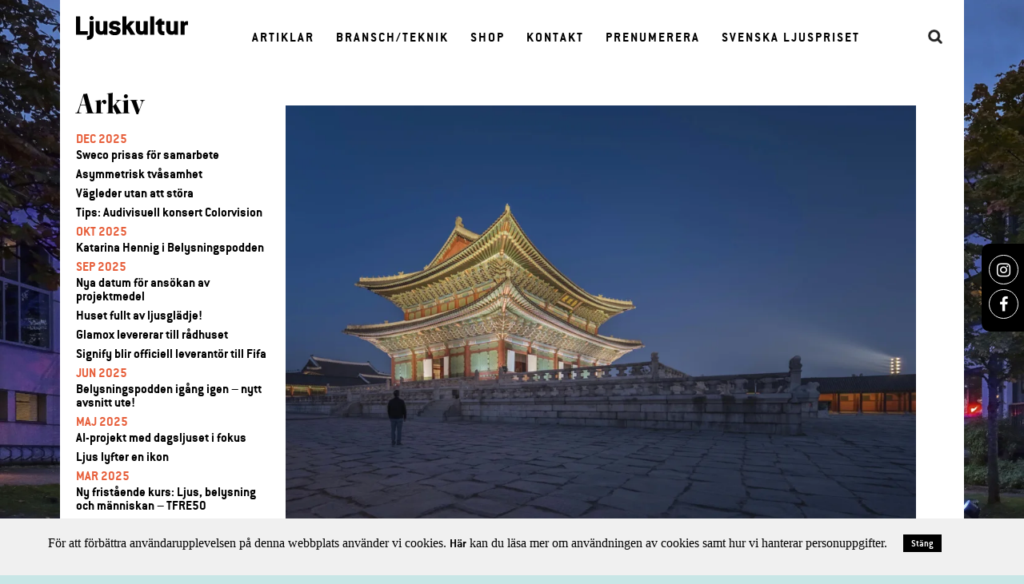

--- FILE ---
content_type: text/html; charset=UTF-8
request_url: https://ljuskultur.se/den-stralande-lyckans-palats/
body_size: 13086
content:
<!DOCTYPE html>
<html class="no-js" lang="sv-SE">
	<head>
		<title>Den strålande lyckans palats - Ljuskultur</title>
		<meta charset="UTF-8" />
		<meta content="width=device-width, user-scalable=no" name="viewport">
		<link rel="profile" href="https://gmpg.org/xfn/11" />

		<meta name='robots' content='index, follow, max-image-preview:large, max-snippet:-1, max-video-preview:-1' />
	<style>img:is([sizes="auto" i], [sizes^="auto," i]) { contain-intrinsic-size: 3000px 1500px }</style>
	
	<!-- This site is optimized with the Yoast SEO plugin v26.3 - https://yoast.com/wordpress/plugins/seo/ -->
	<link rel="canonical" href="https://ljuskultur.se/den-stralande-lyckans-palats/" />
	<meta property="og:locale" content="sv_SE" />
	<meta property="og:type" content="article" />
	<meta property="og:title" content="Den strålande lyckans palats - Ljuskultur" />
	<meta property="og:description" content="Gyeongbokgung-palatset, som på 1300-talet uppfördes som ett kungligt residens i Soul är ett arkitektoniskt mästerverk som fått ny ljussättning. Ljusdesignbyrån bitzro &amp; partners har velat skapa en upplevelse av platsen som den var halvt årtusende sedan, en upplevelse så autentisk och begriplig som möjligt. De olika byggnaderna inom området belyses stämningsfullt. Den ursprungliga känslan av en [&hellip;]" />
	<meta property="og:url" content="https://ljuskultur.se/den-stralande-lyckans-palats/" />
	<meta property="og:site_name" content="Ljuskultur" />
	<meta property="article:published_time" content="2021-06-01T11:40:26+00:00" />
	<meta property="article:modified_time" content="2023-01-16T14:11:29+00:00" />
	<meta property="og:image" content="https://ljuskultur.se/wp-content/uploads/2021/05/erco_palast_seoul_002-scaled.jpg" />
	<meta property="og:image:width" content="2560" />
	<meta property="og:image:height" content="1687" />
	<meta property="og:image:type" content="image/jpeg" />
	<meta name="author" content="Mervi Rokka" />
	<meta name="twitter:card" content="summary_large_image" />
	<meta name="twitter:label1" content="Skriven av" />
	<meta name="twitter:data1" content="Mervi Rokka" />
	<script type="application/ld+json" class="yoast-schema-graph">{"@context":"https://schema.org","@graph":[{"@type":"WebPage","@id":"https://ljuskultur.se/den-stralande-lyckans-palats/","url":"https://ljuskultur.se/den-stralande-lyckans-palats/","name":"Den strålande lyckans palats - Ljuskultur","isPartOf":{"@id":"https://ljuskultur.se/#website"},"primaryImageOfPage":{"@id":"https://ljuskultur.se/den-stralande-lyckans-palats/#primaryimage"},"image":{"@id":"https://ljuskultur.se/den-stralande-lyckans-palats/#primaryimage"},"thumbnailUrl":"https://ljuskultur.se/wp-content/uploads/2021/05/erco_palast_seoul_002-scaled.jpg","datePublished":"2021-06-01T11:40:26+00:00","dateModified":"2023-01-16T14:11:29+00:00","author":{"@id":"https://ljuskultur.se/#/schema/person/ee03651c37c9f4ba42c4d9dbc5851f25"},"breadcrumb":{"@id":"https://ljuskultur.se/den-stralande-lyckans-palats/#breadcrumb"},"inLanguage":"sv-SE","potentialAction":[{"@type":"ReadAction","target":["https://ljuskultur.se/den-stralande-lyckans-palats/"]}]},{"@type":"ImageObject","inLanguage":"sv-SE","@id":"https://ljuskultur.se/den-stralande-lyckans-palats/#primaryimage","url":"https://ljuskultur.se/wp-content/uploads/2021/05/erco_palast_seoul_002-scaled.jpg","contentUrl":"https://ljuskultur.se/wp-content/uploads/2021/05/erco_palast_seoul_002-scaled.jpg","width":2560,"height":1687,"caption":"Foto: Jackie Chan"},{"@type":"BreadcrumbList","@id":"https://ljuskultur.se/den-stralande-lyckans-palats/#breadcrumb","itemListElement":[{"@type":"ListItem","position":1,"name":"Hem","item":"https://ljuskultur.se/"},{"@type":"ListItem","position":2,"name":"Notiser","item":"https://ljuskultur.se/notiser/"},{"@type":"ListItem","position":3,"name":"Den strålande lyckans palats"}]},{"@type":"WebSite","@id":"https://ljuskultur.se/#website","url":"https://ljuskultur.se/","name":"Ljuskultur","description":"","potentialAction":[{"@type":"SearchAction","target":{"@type":"EntryPoint","urlTemplate":"https://ljuskultur.se/?s={search_term_string}"},"query-input":{"@type":"PropertyValueSpecification","valueRequired":true,"valueName":"search_term_string"}}],"inLanguage":"sv-SE"},{"@type":"Person","@id":"https://ljuskultur.se/#/schema/person/ee03651c37c9f4ba42c4d9dbc5851f25","name":"Mervi Rokka","url":"https://ljuskultur.se/author/mervi/"}]}</script>
	<!-- / Yoast SEO plugin. -->


<link rel='dns-prefetch' href='//www.googletagmanager.com' />
<link rel='dns-prefetch' href='//cdn.jsdelivr.net' />
<link rel='dns-prefetch' href='//cdnjs.cloudflare.com' />
<link rel="alternate" type="application/rss+xml" title="Ljuskultur &raquo; Webbflöde" href="https://ljuskultur.se/feed/" />
<link rel="alternate" type="application/rss+xml" title="Ljuskultur &raquo; Kommentarsflöde" href="https://ljuskultur.se/comments/feed/" />
<script type="text/javascript">
/* <![CDATA[ */
window._wpemojiSettings = {"baseUrl":"https:\/\/s.w.org\/images\/core\/emoji\/16.0.1\/72x72\/","ext":".png","svgUrl":"https:\/\/s.w.org\/images\/core\/emoji\/16.0.1\/svg\/","svgExt":".svg","source":{"concatemoji":"https:\/\/ljuskultur.se\/wp-includes\/js\/wp-emoji-release.min.js?ver=6.8.3"}};
/*! This file is auto-generated */
!function(s,n){var o,i,e;function c(e){try{var t={supportTests:e,timestamp:(new Date).valueOf()};sessionStorage.setItem(o,JSON.stringify(t))}catch(e){}}function p(e,t,n){e.clearRect(0,0,e.canvas.width,e.canvas.height),e.fillText(t,0,0);var t=new Uint32Array(e.getImageData(0,0,e.canvas.width,e.canvas.height).data),a=(e.clearRect(0,0,e.canvas.width,e.canvas.height),e.fillText(n,0,0),new Uint32Array(e.getImageData(0,0,e.canvas.width,e.canvas.height).data));return t.every(function(e,t){return e===a[t]})}function u(e,t){e.clearRect(0,0,e.canvas.width,e.canvas.height),e.fillText(t,0,0);for(var n=e.getImageData(16,16,1,1),a=0;a<n.data.length;a++)if(0!==n.data[a])return!1;return!0}function f(e,t,n,a){switch(t){case"flag":return n(e,"\ud83c\udff3\ufe0f\u200d\u26a7\ufe0f","\ud83c\udff3\ufe0f\u200b\u26a7\ufe0f")?!1:!n(e,"\ud83c\udde8\ud83c\uddf6","\ud83c\udde8\u200b\ud83c\uddf6")&&!n(e,"\ud83c\udff4\udb40\udc67\udb40\udc62\udb40\udc65\udb40\udc6e\udb40\udc67\udb40\udc7f","\ud83c\udff4\u200b\udb40\udc67\u200b\udb40\udc62\u200b\udb40\udc65\u200b\udb40\udc6e\u200b\udb40\udc67\u200b\udb40\udc7f");case"emoji":return!a(e,"\ud83e\udedf")}return!1}function g(e,t,n,a){var r="undefined"!=typeof WorkerGlobalScope&&self instanceof WorkerGlobalScope?new OffscreenCanvas(300,150):s.createElement("canvas"),o=r.getContext("2d",{willReadFrequently:!0}),i=(o.textBaseline="top",o.font="600 32px Arial",{});return e.forEach(function(e){i[e]=t(o,e,n,a)}),i}function t(e){var t=s.createElement("script");t.src=e,t.defer=!0,s.head.appendChild(t)}"undefined"!=typeof Promise&&(o="wpEmojiSettingsSupports",i=["flag","emoji"],n.supports={everything:!0,everythingExceptFlag:!0},e=new Promise(function(e){s.addEventListener("DOMContentLoaded",e,{once:!0})}),new Promise(function(t){var n=function(){try{var e=JSON.parse(sessionStorage.getItem(o));if("object"==typeof e&&"number"==typeof e.timestamp&&(new Date).valueOf()<e.timestamp+604800&&"object"==typeof e.supportTests)return e.supportTests}catch(e){}return null}();if(!n){if("undefined"!=typeof Worker&&"undefined"!=typeof OffscreenCanvas&&"undefined"!=typeof URL&&URL.createObjectURL&&"undefined"!=typeof Blob)try{var e="postMessage("+g.toString()+"("+[JSON.stringify(i),f.toString(),p.toString(),u.toString()].join(",")+"));",a=new Blob([e],{type:"text/javascript"}),r=new Worker(URL.createObjectURL(a),{name:"wpTestEmojiSupports"});return void(r.onmessage=function(e){c(n=e.data),r.terminate(),t(n)})}catch(e){}c(n=g(i,f,p,u))}t(n)}).then(function(e){for(var t in e)n.supports[t]=e[t],n.supports.everything=n.supports.everything&&n.supports[t],"flag"!==t&&(n.supports.everythingExceptFlag=n.supports.everythingExceptFlag&&n.supports[t]);n.supports.everythingExceptFlag=n.supports.everythingExceptFlag&&!n.supports.flag,n.DOMReady=!1,n.readyCallback=function(){n.DOMReady=!0}}).then(function(){return e}).then(function(){var e;n.supports.everything||(n.readyCallback(),(e=n.source||{}).concatemoji?t(e.concatemoji):e.wpemoji&&e.twemoji&&(t(e.twemoji),t(e.wpemoji)))}))}((window,document),window._wpemojiSettings);
/* ]]> */
</script>

<style id='wp-emoji-styles-inline-css' type='text/css'>

	img.wp-smiley, img.emoji {
		display: inline !important;
		border: none !important;
		box-shadow: none !important;
		height: 1em !important;
		width: 1em !important;
		margin: 0 0.07em !important;
		vertical-align: -0.1em !important;
		background: none !important;
		padding: 0 !important;
	}
</style>
<link rel='stylesheet' id='wp-block-library-css' href='https://ljuskultur.se/wp-includes/css/dist/block-library/style.min.css?ver=6.8.3' type='text/css' media='all' />
<style id='classic-theme-styles-inline-css' type='text/css'>
/*! This file is auto-generated */
.wp-block-button__link{color:#fff;background-color:#32373c;border-radius:9999px;box-shadow:none;text-decoration:none;padding:calc(.667em + 2px) calc(1.333em + 2px);font-size:1.125em}.wp-block-file__button{background:#32373c;color:#fff;text-decoration:none}
</style>
<style id='global-styles-inline-css' type='text/css'>
:root{--wp--preset--aspect-ratio--square: 1;--wp--preset--aspect-ratio--4-3: 4/3;--wp--preset--aspect-ratio--3-4: 3/4;--wp--preset--aspect-ratio--3-2: 3/2;--wp--preset--aspect-ratio--2-3: 2/3;--wp--preset--aspect-ratio--16-9: 16/9;--wp--preset--aspect-ratio--9-16: 9/16;--wp--preset--color--black: #000000;--wp--preset--color--cyan-bluish-gray: #abb8c3;--wp--preset--color--white: #ffffff;--wp--preset--color--pale-pink: #f78da7;--wp--preset--color--vivid-red: #cf2e2e;--wp--preset--color--luminous-vivid-orange: #ff6900;--wp--preset--color--luminous-vivid-amber: #fcb900;--wp--preset--color--light-green-cyan: #7bdcb5;--wp--preset--color--vivid-green-cyan: #00d084;--wp--preset--color--pale-cyan-blue: #8ed1fc;--wp--preset--color--vivid-cyan-blue: #0693e3;--wp--preset--color--vivid-purple: #9b51e0;--wp--preset--gradient--vivid-cyan-blue-to-vivid-purple: linear-gradient(135deg,rgba(6,147,227,1) 0%,rgb(155,81,224) 100%);--wp--preset--gradient--light-green-cyan-to-vivid-green-cyan: linear-gradient(135deg,rgb(122,220,180) 0%,rgb(0,208,130) 100%);--wp--preset--gradient--luminous-vivid-amber-to-luminous-vivid-orange: linear-gradient(135deg,rgba(252,185,0,1) 0%,rgba(255,105,0,1) 100%);--wp--preset--gradient--luminous-vivid-orange-to-vivid-red: linear-gradient(135deg,rgba(255,105,0,1) 0%,rgb(207,46,46) 100%);--wp--preset--gradient--very-light-gray-to-cyan-bluish-gray: linear-gradient(135deg,rgb(238,238,238) 0%,rgb(169,184,195) 100%);--wp--preset--gradient--cool-to-warm-spectrum: linear-gradient(135deg,rgb(74,234,220) 0%,rgb(151,120,209) 20%,rgb(207,42,186) 40%,rgb(238,44,130) 60%,rgb(251,105,98) 80%,rgb(254,248,76) 100%);--wp--preset--gradient--blush-light-purple: linear-gradient(135deg,rgb(255,206,236) 0%,rgb(152,150,240) 100%);--wp--preset--gradient--blush-bordeaux: linear-gradient(135deg,rgb(254,205,165) 0%,rgb(254,45,45) 50%,rgb(107,0,62) 100%);--wp--preset--gradient--luminous-dusk: linear-gradient(135deg,rgb(255,203,112) 0%,rgb(199,81,192) 50%,rgb(65,88,208) 100%);--wp--preset--gradient--pale-ocean: linear-gradient(135deg,rgb(255,245,203) 0%,rgb(182,227,212) 50%,rgb(51,167,181) 100%);--wp--preset--gradient--electric-grass: linear-gradient(135deg,rgb(202,248,128) 0%,rgb(113,206,126) 100%);--wp--preset--gradient--midnight: linear-gradient(135deg,rgb(2,3,129) 0%,rgb(40,116,252) 100%);--wp--preset--font-size--small: 13px;--wp--preset--font-size--medium: 20px;--wp--preset--font-size--large: 36px;--wp--preset--font-size--x-large: 42px;--wp--preset--spacing--20: 0.44rem;--wp--preset--spacing--30: 0.67rem;--wp--preset--spacing--40: 1rem;--wp--preset--spacing--50: 1.5rem;--wp--preset--spacing--60: 2.25rem;--wp--preset--spacing--70: 3.38rem;--wp--preset--spacing--80: 5.06rem;--wp--preset--shadow--natural: 6px 6px 9px rgba(0, 0, 0, 0.2);--wp--preset--shadow--deep: 12px 12px 50px rgba(0, 0, 0, 0.4);--wp--preset--shadow--sharp: 6px 6px 0px rgba(0, 0, 0, 0.2);--wp--preset--shadow--outlined: 6px 6px 0px -3px rgba(255, 255, 255, 1), 6px 6px rgba(0, 0, 0, 1);--wp--preset--shadow--crisp: 6px 6px 0px rgba(0, 0, 0, 1);}:where(.is-layout-flex){gap: 0.5em;}:where(.is-layout-grid){gap: 0.5em;}body .is-layout-flex{display: flex;}.is-layout-flex{flex-wrap: wrap;align-items: center;}.is-layout-flex > :is(*, div){margin: 0;}body .is-layout-grid{display: grid;}.is-layout-grid > :is(*, div){margin: 0;}:where(.wp-block-columns.is-layout-flex){gap: 2em;}:where(.wp-block-columns.is-layout-grid){gap: 2em;}:where(.wp-block-post-template.is-layout-flex){gap: 1.25em;}:where(.wp-block-post-template.is-layout-grid){gap: 1.25em;}.has-black-color{color: var(--wp--preset--color--black) !important;}.has-cyan-bluish-gray-color{color: var(--wp--preset--color--cyan-bluish-gray) !important;}.has-white-color{color: var(--wp--preset--color--white) !important;}.has-pale-pink-color{color: var(--wp--preset--color--pale-pink) !important;}.has-vivid-red-color{color: var(--wp--preset--color--vivid-red) !important;}.has-luminous-vivid-orange-color{color: var(--wp--preset--color--luminous-vivid-orange) !important;}.has-luminous-vivid-amber-color{color: var(--wp--preset--color--luminous-vivid-amber) !important;}.has-light-green-cyan-color{color: var(--wp--preset--color--light-green-cyan) !important;}.has-vivid-green-cyan-color{color: var(--wp--preset--color--vivid-green-cyan) !important;}.has-pale-cyan-blue-color{color: var(--wp--preset--color--pale-cyan-blue) !important;}.has-vivid-cyan-blue-color{color: var(--wp--preset--color--vivid-cyan-blue) !important;}.has-vivid-purple-color{color: var(--wp--preset--color--vivid-purple) !important;}.has-black-background-color{background-color: var(--wp--preset--color--black) !important;}.has-cyan-bluish-gray-background-color{background-color: var(--wp--preset--color--cyan-bluish-gray) !important;}.has-white-background-color{background-color: var(--wp--preset--color--white) !important;}.has-pale-pink-background-color{background-color: var(--wp--preset--color--pale-pink) !important;}.has-vivid-red-background-color{background-color: var(--wp--preset--color--vivid-red) !important;}.has-luminous-vivid-orange-background-color{background-color: var(--wp--preset--color--luminous-vivid-orange) !important;}.has-luminous-vivid-amber-background-color{background-color: var(--wp--preset--color--luminous-vivid-amber) !important;}.has-light-green-cyan-background-color{background-color: var(--wp--preset--color--light-green-cyan) !important;}.has-vivid-green-cyan-background-color{background-color: var(--wp--preset--color--vivid-green-cyan) !important;}.has-pale-cyan-blue-background-color{background-color: var(--wp--preset--color--pale-cyan-blue) !important;}.has-vivid-cyan-blue-background-color{background-color: var(--wp--preset--color--vivid-cyan-blue) !important;}.has-vivid-purple-background-color{background-color: var(--wp--preset--color--vivid-purple) !important;}.has-black-border-color{border-color: var(--wp--preset--color--black) !important;}.has-cyan-bluish-gray-border-color{border-color: var(--wp--preset--color--cyan-bluish-gray) !important;}.has-white-border-color{border-color: var(--wp--preset--color--white) !important;}.has-pale-pink-border-color{border-color: var(--wp--preset--color--pale-pink) !important;}.has-vivid-red-border-color{border-color: var(--wp--preset--color--vivid-red) !important;}.has-luminous-vivid-orange-border-color{border-color: var(--wp--preset--color--luminous-vivid-orange) !important;}.has-luminous-vivid-amber-border-color{border-color: var(--wp--preset--color--luminous-vivid-amber) !important;}.has-light-green-cyan-border-color{border-color: var(--wp--preset--color--light-green-cyan) !important;}.has-vivid-green-cyan-border-color{border-color: var(--wp--preset--color--vivid-green-cyan) !important;}.has-pale-cyan-blue-border-color{border-color: var(--wp--preset--color--pale-cyan-blue) !important;}.has-vivid-cyan-blue-border-color{border-color: var(--wp--preset--color--vivid-cyan-blue) !important;}.has-vivid-purple-border-color{border-color: var(--wp--preset--color--vivid-purple) !important;}.has-vivid-cyan-blue-to-vivid-purple-gradient-background{background: var(--wp--preset--gradient--vivid-cyan-blue-to-vivid-purple) !important;}.has-light-green-cyan-to-vivid-green-cyan-gradient-background{background: var(--wp--preset--gradient--light-green-cyan-to-vivid-green-cyan) !important;}.has-luminous-vivid-amber-to-luminous-vivid-orange-gradient-background{background: var(--wp--preset--gradient--luminous-vivid-amber-to-luminous-vivid-orange) !important;}.has-luminous-vivid-orange-to-vivid-red-gradient-background{background: var(--wp--preset--gradient--luminous-vivid-orange-to-vivid-red) !important;}.has-very-light-gray-to-cyan-bluish-gray-gradient-background{background: var(--wp--preset--gradient--very-light-gray-to-cyan-bluish-gray) !important;}.has-cool-to-warm-spectrum-gradient-background{background: var(--wp--preset--gradient--cool-to-warm-spectrum) !important;}.has-blush-light-purple-gradient-background{background: var(--wp--preset--gradient--blush-light-purple) !important;}.has-blush-bordeaux-gradient-background{background: var(--wp--preset--gradient--blush-bordeaux) !important;}.has-luminous-dusk-gradient-background{background: var(--wp--preset--gradient--luminous-dusk) !important;}.has-pale-ocean-gradient-background{background: var(--wp--preset--gradient--pale-ocean) !important;}.has-electric-grass-gradient-background{background: var(--wp--preset--gradient--electric-grass) !important;}.has-midnight-gradient-background{background: var(--wp--preset--gradient--midnight) !important;}.has-small-font-size{font-size: var(--wp--preset--font-size--small) !important;}.has-medium-font-size{font-size: var(--wp--preset--font-size--medium) !important;}.has-large-font-size{font-size: var(--wp--preset--font-size--large) !important;}.has-x-large-font-size{font-size: var(--wp--preset--font-size--x-large) !important;}
:where(.wp-block-post-template.is-layout-flex){gap: 1.25em;}:where(.wp-block-post-template.is-layout-grid){gap: 1.25em;}
:where(.wp-block-columns.is-layout-flex){gap: 2em;}:where(.wp-block-columns.is-layout-grid){gap: 2em;}
:root :where(.wp-block-pullquote){font-size: 1.5em;line-height: 1.6;}
</style>
<link rel='stylesheet' id='phoen_login_signup-css' href='https://ljuskultur.se/wp-content/plugins/woocommerce-login-and-registration/public/css/phoen_login_signup-public.css?ver=1.0.0' type='text/css' media='all' />
<link rel='stylesheet' id='style-colorbox-css' href='https://ljuskultur.se/wp-content/plugins/woocommerce-login-and-registration/public/css/style.css?ver=6.8.3' type='text/css' media='all' />
<link rel='stylesheet' id='style-popup-form-css' href='https://ljuskultur.se/wp-content/plugins/woocommerce-login-and-registration/public/css/phoen_login_signup_style.css?ver=6.8.3' type='text/css' media='all' />
<link rel='stylesheet' id='woocommerce-layout-css' href='https://ljuskultur.se/wp-content/plugins/woocommerce/assets/css/woocommerce-layout.css?ver=10.3.7' type='text/css' media='all' />
<link rel='stylesheet' id='woocommerce-smallscreen-css' href='https://ljuskultur.se/wp-content/plugins/woocommerce/assets/css/woocommerce-smallscreen.css?ver=10.3.7' type='text/css' media='only screen and (max-width: 768px)' />
<link rel='stylesheet' id='woocommerce-general-css' href='https://ljuskultur.se/wp-content/plugins/woocommerce/assets/css/woocommerce.css?ver=10.3.7' type='text/css' media='all' />
<style id='woocommerce-inline-inline-css' type='text/css'>
.woocommerce form .form-row .required { visibility: visible; }
</style>
<link rel='stylesheet' id='wt-smart-coupon-for-woo-css' href='https://ljuskultur.se/wp-content/plugins/wt-smart-coupons-for-woocommerce/public/css/wt-smart-coupon-public.css?ver=2.2.4' type='text/css' media='all' />
<link rel='stylesheet' id='brands-styles-css' href='https://ljuskultur.se/wp-content/plugins/woocommerce/assets/css/brands.css?ver=10.3.7' type='text/css' media='all' />
<link rel='stylesheet' id='style-css' href='https://ljuskultur.se/wp-content/themes/Ljuskultur/style.css?ver=6.8.3' type='text/css' media='all' />
<link rel='stylesheet' id='font-awesome-css' href='https://cdnjs.cloudflare.com/ajax/libs/font-awesome/4.7.0/css/font-awesome.min.css?ver=6.8.3' type='text/css' media='all' />
<link rel='stylesheet' id='ljuskultur-slick-styles-css' href='//cdn.jsdelivr.net/npm/slick-carousel@1.8.1/slick/slick.css?ver=6.8.3' type='text/css' media='all' />
<script type="text/javascript" src="https://ljuskultur.se/wp-includes/js/jquery/jquery.min.js?ver=3.7.1" id="jquery-core-js"></script>
<script type="text/javascript" src="https://ljuskultur.se/wp-includes/js/jquery/jquery-migrate.min.js?ver=3.4.1" id="jquery-migrate-js"></script>
<script type="text/javascript" src="https://ljuskultur.se/wp-content/plugins/woocommerce-login-and-registration/public/js/phoen_login_signup-public.js?ver=1.0.0" id="phoen_login_signup-js"></script>
<script type="text/javascript" src="https://ljuskultur.se/wp-content/plugins/woocommerce/assets/js/jquery-blockui/jquery.blockUI.min.js?ver=2.7.0-wc.10.3.7" id="wc-jquery-blockui-js" defer="defer" data-wp-strategy="defer"></script>
<script type="text/javascript" id="wc-add-to-cart-js-extra">
/* <![CDATA[ */
var wc_add_to_cart_params = {"ajax_url":"\/wp-admin\/admin-ajax.php","wc_ajax_url":"\/?wc-ajax=%%endpoint%%","i18n_view_cart":"Visa varukorg","cart_url":"https:\/\/ljuskultur.se\/cart\/","is_cart":"","cart_redirect_after_add":"no"};
/* ]]> */
</script>
<script type="text/javascript" src="https://ljuskultur.se/wp-content/plugins/woocommerce/assets/js/frontend/add-to-cart.min.js?ver=10.3.7" id="wc-add-to-cart-js" defer="defer" data-wp-strategy="defer"></script>
<script type="text/javascript" src="https://ljuskultur.se/wp-content/plugins/woocommerce/assets/js/js-cookie/js.cookie.min.js?ver=2.1.4-wc.10.3.7" id="wc-js-cookie-js" defer="defer" data-wp-strategy="defer"></script>
<script type="text/javascript" id="woocommerce-js-extra">
/* <![CDATA[ */
var woocommerce_params = {"ajax_url":"\/wp-admin\/admin-ajax.php","wc_ajax_url":"\/?wc-ajax=%%endpoint%%","i18n_password_show":"Visa l\u00f6senord","i18n_password_hide":"D\u00f6lj l\u00f6senord"};
/* ]]> */
</script>
<script type="text/javascript" src="https://ljuskultur.se/wp-content/plugins/woocommerce/assets/js/frontend/woocommerce.min.js?ver=10.3.7" id="woocommerce-js" defer="defer" data-wp-strategy="defer"></script>
<script type="text/javascript" id="wt-smart-coupon-for-woo-js-extra">
/* <![CDATA[ */
var WTSmartCouponOBJ = {"ajaxurl":"https:\/\/ljuskultur.se\/wp-admin\/admin-ajax.php","wc_ajax_url":"https:\/\/ljuskultur.se\/?wc-ajax=","nonces":{"public":"b1876f5566","apply_coupon":"da59e4a85b"},"labels":{"please_wait":"Please wait...","choose_variation":"Please choose a variation","error":"Error !!!"},"shipping_method":[],"payment_method":"","is_cart":""};
/* ]]> */
</script>
<script type="text/javascript" src="https://ljuskultur.se/wp-content/plugins/wt-smart-coupons-for-woocommerce/public/js/wt-smart-coupon-public.js?ver=2.2.4" id="wt-smart-coupon-for-woo-js"></script>

<!-- Kodblock för ”Google-tagg (gtag.js)” tillagt av Site Kit -->
<!-- Kodblock för ”Google Analytics” tillagt av Site Kit -->
<script type="text/javascript" src="https://www.googletagmanager.com/gtag/js?id=GT-PJ72PM2" id="google_gtagjs-js" async></script>
<script type="text/javascript" id="google_gtagjs-js-after">
/* <![CDATA[ */
window.dataLayer = window.dataLayer || [];function gtag(){dataLayer.push(arguments);}
gtag("set","linker",{"domains":["ljuskultur.se"]});
gtag("js", new Date());
gtag("set", "developer_id.dZTNiMT", true);
gtag("config", "GT-PJ72PM2");
/* ]]> */
</script>
<link rel="https://api.w.org/" href="https://ljuskultur.se/wp-json/" /><link rel="alternate" title="JSON" type="application/json" href="https://ljuskultur.se/wp-json/wp/v2/posts/9941" /><link rel='shortlink' href='https://ljuskultur.se/?p=9941' />
<link rel="alternate" title="oEmbed (JSON)" type="application/json+oembed" href="https://ljuskultur.se/wp-json/oembed/1.0/embed?url=https%3A%2F%2Fljuskultur.se%2Fden-stralande-lyckans-palats%2F" />
<link rel="alternate" title="oEmbed (XML)" type="text/xml+oembed" href="https://ljuskultur.se/wp-json/oembed/1.0/embed?url=https%3A%2F%2Fljuskultur.se%2Fden-stralande-lyckans-palats%2F&#038;format=xml" />

<!-- This site is using AdRotate v5.8.16 Professional to display their advertisements - https://ajdg.solutions/ -->
<!-- AdRotate CSS -->
<style type="text/css" media="screen">
	.g { margin:0px; padding:0px; overflow:hidden; line-height:1; zoom:1; }
	.g img { height:auto; }
	.g-col { position:relative; float:left; }
	.g-col:first-child { margin-left: 0; }
	.g-col:last-child { margin-right: 0; }
	.g-1 { margin:0px 0px 0px 0px;width:100%; max-width:820px; height:100%; max-height:200px; }
	.g-2 { margin:0px 0px 0px 0px; width:100%; max-width:1090px; height:100%; max-height:200px; }
	.g-3 { margin:0px 0px 0px 0px; width:100%; max-width:800px; height:100%; max-height:800px; }
	.g-4 { margin:0px 0px 0px 0px; width:100%; max-width:800px; height:100%; max-height:800px; }
	.g-6 { margin:0px 0px 0px 0px; width:100%; max-width:1090px; height:100%; max-height:266px; }
	.g-7 { margin:0px 0px 0px 0px; width:100%; max-width:800px; height:100%; max-height:800px; }
	.g-8 { margin:0px 0px 0px 0px; width:100%; max-width:820px; height:100%; max-height:200px; }
	.g-9 { margin:0px 0px 0px 0px; width:100%; max-width:800px; height:100%; max-height:540px; }
	@media only screen and (max-width: 480px) {
		.g-col, .g-dyn, .g-single { width:100%; margin-left:0; margin-right:0; }
	}
</style>
<!-- /AdRotate CSS -->

<meta name="generator" content="Site Kit by Google 1.170.0" />
		<div class="phoen-contianer" id="login_page" style="display:none;">
		    
		    <div class="popup" style="background: white;border: 0px solid black;">

		        <div class="result1"></div>
		     
		        <div onclick="document.getElementById('login_page').style.display='none'" class="close-btn">&times;</div>
		        
		        <div class="form">

		            <form id="js_phoen_login_popup">
		        
		                <h2 style="color:black;font-size:30px;">Login</h2>
		            
		                <div class="form-element">
		                    <label for="email">Username or Email Address <span class="required">*</span></label>
		                    <input type="text" name="username" id="username" placeholder="Enter email">
		                </div>
		            
		                <div class="form-element">
		                    <label for="password"> Password  <span class="required">*</span></label>
		                    <input type="password" name="password" id="password" placeholder="Enter password">
		                </div>
		                
		                <div class="form-element">
		                    <input type="hidden" id="_wpnonce" name="_wpnonce" value="70c2c9e9dd">

		                    <input id="wp_http_referer" type="hidden" name="_wp_http_referer" value="https://ljuskultur.se/my-account/">    

		                </div>

		                		                
		                <div class="form-element">
		               
		                    <div class="loader1" style="display:none;">
		                        <img style="width:8%;" src="https://ljuskultur.se/wp-content/plugins/woocommerce-login-and-registration/image/icons8-dots-loading.gif">
		                    </div> 
		               
		                    <input type="submit" class="button js_phoen_login_log" name="login" value="Login" id="login1">
		                </div>
		                
		                <div class="form-element">

		                    <a class="open_registration" href="#" class="" style="margin-top: 21%;color: black;" onclick="openRegistration()">Click For Register ?</a>
		                </div>

		                 <div class="form-element">

		                    <a class="forget_password" style="color: black;" href="https://ljuskultur.se/my-account/lost-password/">Lost Your Password ?</a>
		                </div>

		            </form>

		        </div>

		    </div>

		</div>


		
		<div class="phoen-contianer" id="registration_page" style="display: none;">
		    
		    <div class="popup" style="background: white;border: 0px solid black;">

		        <div class="result2"></div>
		 
		        <div onclick="document.getElementById('registration_page').style.display='none'" class="close-btn">&times;</div>
		    
		        <div class="form">
		        
		            <h2 style="color:black;font-size:30px;">Registrera</h2>
		        
		            		            
		            <div class="form-element">
		                <label for="reg_email">E-postadress<span class="required">*</span></label>
		                <input type="email" name="email" id="reg_email" value="" placeholder="Enter Your Email">
		            </div>
		        
		            <div class="form-element">
		                <label for="reg_password">Lösenord<span class="required">*</span></label>
		                <input type="password" name="password" id="reg_password" placeholder="Enter Your Password">
		            </div>
		            
		            <p class="form-row">
		                                                
		                <input type="hidden" id="_wpnonce" name="_wpnonce" value="70c2c9e9dd">

		                <input id="wp_http_referer" type="hidden" name="_wp_http_referer" value="https://ljuskultur.se/my-account/">    

		                <div class="loader_reg" style="display:none;" >
		                    <img style="width:8%;" src="https://ljuskultur.se/wp-content/plugins/woocommerce-login-and-registration/image/icons8-dots-loading.gif">
		                </div>          
		                    
		            </p>
		            
		            <div class="form-element">
		                
		                <input type="submit" class="button phoen_registration" name="register_header" value="Registrera">
		            </div>
		            
		            <div class="form-element">
		                <a href="#" class="open_login" style="color: Svart" onclick="openLogin()">Click For login ?</a>
		            </div>

		        </div>

		    </div>

		</div>
		<script>

		let modal_popup_login   = document.getElementById('login_page');
		let modal_popup_register = document.getElementById('registration_page');

		function openRegistration(){

		    modal_popup_login.style.display='none';
		    modal_popup_register.style.display='block';
		}

		function openLogin(){

		    modal_popup_login.style.display='block';
		    modal_popup_register.style.display='none';
		}

		jQuery(document).ready(function(){ 

		    jQuery('.phoen-login-popup-open').on('click',function() { 

		        jQuery('#login_page').show();
		        jQuery('.forget_password').css('margin-top','21%');
		        jQuery('.open_registration').remove();
		        jQuery('#cboxLoadedContent').remove();

		    });

		    jQuery('.phoen-signup-popup-open').on('click',function() { 

		        jQuery('#registration_page').show();
		        jQuery('.open_login').remove();
		        jQuery('#cboxLoadedContent').remove();
		    });

		    jQuery('.phoen-login-signup-popup-open').on('click',function() { 

		        jQuery('#login_page').show();
		        jQuery('#cboxLoadedContent').remove();

		    });

		});
		</script> 	<noscript><style>.woocommerce-product-gallery{ opacity: 1 !important; }</style></noscript>
	<link rel="icon" href="https://ljuskultur.se/wp-content/uploads/2016/06/cropped-ljuskultur_blk-1-32x32.png" sizes="32x32" />
<link rel="icon" href="https://ljuskultur.se/wp-content/uploads/2016/06/cropped-ljuskultur_blk-1-192x192.png" sizes="192x192" />
<link rel="apple-touch-icon" href="https://ljuskultur.se/wp-content/uploads/2016/06/cropped-ljuskultur_blk-1-180x180.png" />
<meta name="msapplication-TileImage" content="https://ljuskultur.se/wp-content/uploads/2016/06/cropped-ljuskultur_blk-1-270x270.png" />
	</head>
    <body class="wp-singular post-template-default single single-post postid-9941 single-format-standard wp-theme-Ljuskultur theme-Ljuskultur woocommerce-no-js">
				<div class="bg pos-fixed" style="background:url(https://ljuskultur.se/wp-content/uploads/2025/11/LIA_25_6_DJI_20251006070117_0003_D-1-2000x1697.jpg.webp);background-size:cover;background-position:top center;background-attachment:fixed;"></div>

		<div class="wrap">
			<header>
				<div class="flex flex-center">
					<a class="header-logo" href="https://ljuskultur.se/" title="" rel="home">
						<img alt="logo" src="https://ljuskultur.se/wp-content/themes/Ljuskultur/images/ljuskultur_blk.svg" />
					</a>
					<div class="mobile-fixed">
						<a href="https://ljuskultur.se/" title="" rel="home">
						<img alt="logo" class="logo" src="https://ljuskultur.se/wp-content/themes/Ljuskultur/images/ljuskultur_blkvit.svg" />
						</a>
						<div id="toggle">
						  <div class="one"></div>
						  <div class="two"></div>
						  <div class="three"></div>
						</div>
						<nav id="access" role="navigation">
							<div class="menu-header"><ul id="menu-meny-1" class="menu"><li id="menu-item-5905" class="menu-item menu-item-type-custom menu-item-object-custom menu-item-5905"><a href="https://ljuskultur.se/artiklar/">Artiklar</a></li>
<li id="menu-item-5026" class="menu-item menu-item-type-post_type menu-item-object-page menu-item-5026"><a href="https://ljuskultur.se/teknik-bransch/jobbaktuellt/">Bransch/Teknik</a></li>
<li id="menu-item-1148" class="menu-item menu-item-type-post_type menu-item-object-page menu-item-1148"><a href="https://ljuskultur.se/shop/">Shop</a></li>
<li id="menu-item-374" class="menu-item menu-item-type-post_type menu-item-object-page menu-item-374"><a href="https://ljuskultur.se/kontakt-2/kontakt/">Kontakt</a></li>
<li id="menu-item-4992" class="menu-item menu-item-type-post_type menu-item-object-page menu-item-4992"><a href="https://ljuskultur.se/prenumerera/">Prenumerera</a></li>
<li id="menu-item-11209" class="menu-item menu-item-type-custom menu-item-object-custom menu-item-11209"><a href="https://ljuskultur.se/ljuspriset/">Svenska Ljuspriset</a></li>
</ul></div>						</nav>
					</div>

					<form id="search" role="search" action="https://ljuskultur.se/" method="get">
						<label>
							<input type="search" class="search-field" placeholder="Sök" value="" name="s" title="Sök">
						</label>
						<input type="submit" class="search-submit" value="">
					</form>
				</div>

				<div class="social medium-hide">
					<div class="social-widget ">
						<a href="https://instagram.com/ljuskultur/">
							<span class="border">
								<i class="fa fa-instagram"></i>
							</span>
						</a>
						<a href="https://www.facebook.com/ljuskultur/">
							<span class="border">
								<i class="fa fa-facebook"></i>
							</span>
						</a>
					</div>
				</div>

			</header>
<main id="content">		<div class="flex">
			<div class="maincol">
				<div class="block">
											<div class="img-block">
							<img width="759" height="500" src="https://ljuskultur.se/wp-content/uploads/2021/05/erco_palast_seoul_002-scaled.jpg.webp" class="attachment--1000-500 size--1000-500 wp-post-image" alt="" decoding="async" fetchpriority="high" srcset="https://ljuskultur.se/wp-content/uploads/2021/05/erco_palast_seoul_002-scaled.jpg.webp 2560w, https://ljuskultur.se/wp-content/uploads/2021/05/erco_palast_seoul_002-300x198.jpg.webp 300w, https://ljuskultur.se/wp-content/uploads/2021/05/erco_palast_seoul_002-1024x675.jpg.webp 1024w, https://ljuskultur.se/wp-content/uploads/2021/05/erco_palast_seoul_002-1536x1012.jpg.webp 1536w, https://ljuskultur.se/wp-content/uploads/2021/05/erco_palast_seoul_002-2048x1350.jpg.webp 2048w, https://ljuskultur.se/wp-content/uploads/2021/05/erco_palast_seoul_002-2000x1318.jpg.webp 2000w, https://ljuskultur.se/wp-content/uploads/2021/05/erco_palast_seoul_002-200x132.jpg.webp 200w, https://ljuskultur.se/wp-content/uploads/2021/05/erco_palast_seoul_002-744x490.jpg.webp 744w, https://ljuskultur.se/wp-content/uploads/2021/05/erco_palast_seoul_002-1487x980.jpg.webp 1487w, https://ljuskultur.se/wp-content/uploads/2021/05/erco_palast_seoul_002-1062x700.jpg.webp 1062w, https://ljuskultur.se/wp-content/uploads/2021/05/erco_palast_seoul_002-233x154.jpg.webp 233w, https://ljuskultur.se/wp-content/uploads/2021/05/erco_palast_seoul_002-450x297.jpg.webp 450w" sizes="(max-width: 759px) 100vw, 759px" />						</div>					<div class="text">
													<a href="https://ljuskultur.se/tag/projektnytt/"><h6 class="text-orange">Projektnytt</h6></a>
														<h3>Den strålande lyckans palats</h3>
						<p>Gyeongbokgung-palatset, som på 1300-talet uppfördes som ett kungligt residens i Soul är ett arkitektoniskt mästerverk som fått ny ljussättning.</p>
<p>Ljusdesignbyrån bitzro &amp; partners har velat skapa en upplevelse av platsen som den var halvt årtusende sedan, en upplevelse så autentisk och begriplig som möjligt. De olika byggnaderna inom området belyses stämningsfullt. Den ursprungliga känslan av en lysande aura syns runt palatset samtidigt som ljus lyfter fram många av de vackra, arkitektoniska detaljerna av byggnaderna under nattetid.</p>
						<h6>Publicerat den 1 juni 2021</h6>
					</div>
				</div>
			</div>
			<div class="sidebar menu">
				<hr class="small-show">
				<a href="https://ljuskultur.se/notiser/"><h2>Arkiv</h2></a>
				<!-- Notiser -->
<ul>
                <li class="text-orange uppercase">dec 2025</li>
                    <li><a href="https://ljuskultur.se/sweco-prisas-for-samarbete/">Sweco prisas för samarbete</a></li>
                <li><a href="https://ljuskultur.se/asymmetrisk-tvasamhet/">Asymmetrisk tvåsamhet</a></li>
                <li><a href="https://ljuskultur.se/vagleder-utan-att-stora/">Vägleder utan att störa</a></li>
                <li><a href="https://ljuskultur.se/tips-audivisuell-konsert-colorvision/">Tips: Audivisuell konsert Colorvision</a></li>
                    <li class="text-orange uppercase">okt 2025</li>
                    <li><a href="https://ljuskultur.se/nytt-avsnitt-i-belysningspodden/">Katarina Hennig i Belysningspodden</a></li>
                    <li class="text-orange uppercase">sep 2025</li>
                    <li><a href="https://ljuskultur.se/nya-datum-for-ansokan-av-projektmedel/">Nya datum för ­ansökan av projektmedel</a></li>
                <li><a href="https://ljuskultur.se/huset-fullt-av-ljusgladje/">Huset fullt av ljusglädje!</a></li>
                <li><a href="https://ljuskultur.se/glamox-levererar-till-radhuset/">Glamox levererar till rådhuset</a></li>
                <li><a href="https://ljuskultur.se/signify-blir-officiell-leverantor-till-fifa/">Signify blir officiell leverantör till Fifa</a></li>
                    <li class="text-orange uppercase">jun 2025</li>
                    <li><a href="https://ljuskultur.se/belysningspodden-igang-igen-nytt-avsnitt-ute/">Belysningspodden igång igen &#8211; nytt avsnitt ute!</a></li>
                    <li class="text-orange uppercase">maj 2025</li>
                    <li><a href="https://ljuskultur.se/ai-projekt-med-dagsljuset-i-fokus/">AI-projekt med dagsljuset i fokus</a></li>
                <li><a href="https://ljuskultur.se/ljus-lyfter-en-ikon/">Ljus lyfter en ikon</a></li>
                    <li class="text-orange uppercase">mar 2025</li>
                    <li><a href="https://ljuskultur.se/ny-fristaende-kurs-ljus-belysning-och-manniskan-tfre50/">Ny fristående kurs: Ljus, belysning och människan – TFRE50</a></li>
                <li><a href="https://ljuskultur.se/portalen-oppen-for-stipendieansokan-deadline-15-april/">Portalen öppen för stipendieansökan &#8211; deadline 15 april!</a></li>
                    <li class="text-orange uppercase">feb 2025</li>
                    <li><a href="https://ljuskultur.se/nya-riktlinjer-for-piktogram/">Nya riktlinjer för piktogram</a></li>
                <li><a href="https://ljuskultur.se/andetag/">Andetag</a></li>
                <li><a href="https://ljuskultur.se/ny-nationell-ljusdesignstudio/">Ny nationell ljusdesignstudio</a></li>
                <li><a href="https://ljuskultur.se/halla-dar-andreas-almstedt-vd-for-zenisk-sverige/">Hallå där! Andreas Almstedt, vd för Zenisk Sverige</a></li>
                <li><a href="https://ljuskultur.se/uppgraderat-ljus-i-olympiasimhallen/">Uppgraderat ljus i Olympiasimhallen</a></li>
                <li><a href="https://ljuskultur.se/megabumling-for-okad-trygghet/">Megabumling för ökad trygghet</a></li>
                <li><a href="https://ljuskultur.se/nytt-ljus-i-vemdalen/">Nytt ljus i Vemdalen</a></li>
                <li><a href="https://ljuskultur.se/om-led-konverteringskit/">Om LED-konverteringskit</a></li>
                    <li class="text-orange uppercase">dec 2024</li>
                    <li><a href="https://ljuskultur.se/anmalan-oppen-svenska-ljuspriset/">Anmälan öppen &#8211; Svenska Ljuspriset</a></li>
                <li><a href="https://ljuskultur.se/asa-gullstrand-klar-for-ljuspriset-juryn/">Åsa Gullstrand klar för Ljuspriset-juryn</a></li>
                <li><a href="https://ljuskultur.se/livsvarld-har-och-nu/">Livsvärld – här och nu</a></li>
                <li><a href="https://ljuskultur.se/fagerhult-x-nobel-week-lights/">Fagerhult X Nobel Week Lights</a></li>
                <li><a href="https://ljuskultur.se/ljusfestivalernas-tid/">Ljusfestivalernas tid</a></li>
                    <li class="text-orange uppercase">nov 2024</li>
                    <li><a href="https://ljuskultur.se/ny-styrelse-for-sbs/">Ny styrelse för SBS</a></li>
                <li><a href="https://ljuskultur.se/rodrigo-muro-med-i-juryn-for-svenska-ljuspriset/">Rodrigo Muro med i juryn för Svenska Ljuspriset</a></li>
                <li><a href="https://ljuskultur.se/nu-avgors-det-nordiska-ljuspriset/">Nu avgörs det nordiska ljuspriset</a></li>
                    <li class="text-orange uppercase">okt 2024</li>
                    <li><a href="https://ljuskultur.se/elmateriel-och-belysningsbranschen-tar-avstand-fran-sunda-hus/">Elmateriel- och belysningsbranschen tar avstånd från Sunda Hus</a></li>
                <li><a href="https://ljuskultur.se/dags-for-stipendiansokan/">Dags för stipendiansökan?</a></li>
                    <li class="text-orange uppercase">sep 2024</li>
                    <li><a href="https://ljuskultur.se/ny-styrelse-for-vastljus/">Ny styrelse för Västljus</a></li>
                <li><a href="https://ljuskultur.se/lighting-days-2024/">Lighting Days 2024</a></li>
                <li><a href="https://ljuskultur.se/medel-till-forskning-om-ljus-pa-rontgenavdelningen/">Medel till ­forskning om ljus på röntgen­avdelningen</a></li>
                <li><a href="https://ljuskultur.se/ljusdagen-samlade/">Ljusdagen samlade</a></li>
                <li><a href="https://ljuskultur.se/hall-koll-pa-dali2-och-d4i/">Håll koll på DALI2 och D4i</a></li>
                    <li class="text-orange uppercase">feb 2024</li>
                    <li><a href="https://ljuskultur.se/spar-av-eld/">Spår av eld</a></li>
                <li><a href="https://ljuskultur.se/glaskonst-i-hallen/">Glaskonst i hallen</a></li>
                <li><a href="https://ljuskultur.se/medel-till-utveckling-av-perceptionsstudion/">Medel till ­utveckling av Perceptions­studion</a></li>
        </ul>
			</div>
		</div>
		</main>
	<div class="cookies bg-gray">
		<div class="alignleft"><p>För att förbättra användarupplevelsen på denna webbplats använder vi cookies. <a href="https://ljuskultur.se/integritetspolicy/">Här</a> kan du läsa mer om användningen av cookies samt hur vi hanterar personuppgifter.</p>
</div>
		<div id="setcookie" class="btn bg-black text-white pointer">Stäng</div>
		<br class="clear">
	</div>
	<footer role="contentinfo">
		
		<div class="footer-4-col pos-rel flex">
			<div class="block-1 center">
				<a class="header-logo" href="https://ljuskultur.se/" title="Ljuskultur" rel="home">
					<img alt="logo" src="https://ljuskultur.se/wp-content/themes/Ljuskultur/images/ljuskultur_blkvit.svg" />
				</a>

				<div class="social-widget flex">
					<a href="https://instagram.com/ljuskultur/">
						<span class="border">
							<i class="fa fa-instagram"></i>
						</span>
					</a>
					<a href="https://www.facebook.com/ljuskultur/">
						<span class="border">
							<i class="fa fa-facebook"></i>
						</span>
					</a>
					<p>Följ oss på sociala medier</p>
				</div>

			</div>
			<div class="block-1 pos-rel">
				<p>Box 17154<br />
S-104 62 STOCKHOLM</p>
<p><strong>Besöksadress</strong><br />
Ringvägen 100, hiss D, plan 7</p>
<p>info@ljuskultur.se<br />
+46 8 566 36 700</p>
<p><strong>Prenumerationsärenden</strong><br />
info@ljuskultur.se</p>
				<div class="vert-hr abs-left"></div>
			</div>
			<hr class="small-show">
			<div class="block-2 pos-rel text-3-col">
				<div class="menu-footer"><ul id="menu-footermeny" class="menu"><li id="menu-item-709" class="menu-item menu-item-type-post_type menu-item-object-page menu-item-709"><a href="https://ljuskultur.se/prenumerera/">Prenumerera</a></li>
<li id="menu-item-1993" class="loginBtn menu-item menu-item-type-custom menu-item-object-custom menu-item-1993"><a href="#">Logga in</a></li>
<li id="menu-item-11561" class="loginBtn menu-item menu-item-type-custom menu-item-object-custom menu-item-11561"><a href="#">Skapa användare</a></li>
<li id="menu-item-6294" class="menu-item menu-item-type-post_type menu-item-object-page menu-item-6294"><a href="https://ljuskultur.se/kontakt-2/annonsinformation-2/">Annonsering</a></li>
<li id="menu-item-14394" class="menu-item menu-item-type-custom menu-item-object-custom menu-item-14394"><a href="https://ljuskultur.se/artiklar/">Artiklar</a></li>
<li id="menu-item-425" class="menu-item menu-item-type-post_type menu-item-object-page menu-item-425"><a href="https://ljuskultur.se/shop/">Shop</a></li>
<li id="menu-item-427" class="menu-item menu-item-type-post_type menu-item-object-page menu-item-427"><a href="https://ljuskultur.se/kontakt-2/kontakt/">Kontakt</a></li>
<li id="menu-item-714" class="menu-item menu-item-type-post_type menu-item-object-page menu-item-714"><a href="https://ljuskultur.se/teknik-bransch/kalendarium/">Kalendarium</a></li>
<li id="menu-item-428" class="menu-item menu-item-type-post_type menu-item-object-page menu-item-428"><a href="https://ljuskultur.se/teknik-bransch/om-branschen/">Om branschen</a></li>
<li id="menu-item-711" class="menu-item menu-item-type-post_type menu-item-object-page menu-item-711"><a href="https://ljuskultur.se/teknik-bransch/jobbaktuellt/">Jobbaktuellt</a></li>
<li id="menu-item-713" class="menu-item menu-item-type-post_type menu-item-object-page menu-item-713"><a href="https://ljuskultur.se/teknik-bransch/ladda-ner-material/">Ladda ner material</a></li>
<li id="menu-item-2109" class="menu-item menu-item-type-post_type menu-item-object-page menu-item-privacy-policy menu-item-2109"><a rel="privacy-policy" href="https://ljuskultur.se/integritetspolicy/">Integritetspolicy</a></li>
</ul></div>
				<div class="vert-hr abs-left"></div>
			</div>
			<div class="clear"></div>

		</div>
	</footer><!-- footer -->

	<div id="loginpopup">
		<div class="close"><i class="fa fa-close"></i></div>
		<h2>Logga in</h2>

		<form name="loginform" id="loginform" action="https://ljuskultur.se/wp-login.php" method="post"><p class="login-username">
				<label for="user_login"></label>
				<input type="text" name="log" id="user_login" autocomplete="username" class="input" value="" size="20" />
			</p><p class="login-password">
				<label for="user_pass"></label>
				<input type="password" name="pwd" id="user_pass" autocomplete="current-password" spellcheck="false" class="input" value="" size="20" />
			</p><p class="login-remember"><label><input name="rememberme" type="checkbox" id="rememberme" value="forever" /> Kom ihåg mig</label></p><p class="login-submit">
				<input type="submit" name="wp-submit" id="wp-submit" class="button button-primary" value="Logga in" />
				<input type="hidden" name="redirect_to" value="https://ljuskultur.se/den-stralande-lyckans-palats/" />
			</p><a class="alignleft" href="/wp-login.php?action=lostpassword">Glömt lösenordet?</a><div class="clear"></div></form>		<h2>Skapa användare</h2>
		<p>Om du är prenumerant på Ljuskultur kan du skapa gratis inloggning till ljuskultur.se här</p>
		<form name="prenform" class="popupForm" action="" method="post">
			<p><input placeholder="Förnamn" type="text" name="fornamn" required></p>
			<p><input placeholder="Efternamn" type="text" name="efternamn" required></p>
			<p><input placeholder="E-post" type="email" name="epost" required></p>
			<p><input  placeholder="Prenumerationsnummer" type="text" name="prenumerantnummer" required></p>
			<input type="submit" name="submit" value="Skicka" />
		</form>
	</div>

	</div><!-- wrap -->
		<script type="speculationrules">
{"prefetch":[{"source":"document","where":{"and":[{"href_matches":"\/*"},{"not":{"href_matches":["\/wp-*.php","\/wp-admin\/*","\/wp-content\/uploads\/*","\/wp-content\/*","\/wp-content\/plugins\/*","\/wp-content\/themes\/Ljuskultur\/*","\/*\\?(.+)"]}},{"not":{"selector_matches":"a[rel~=\"nofollow\"]"}},{"not":{"selector_matches":".no-prefetch, .no-prefetch a"}}]},"eagerness":"conservative"}]}
</script>
	<script type='text/javascript'>
		(function () {
			var c = document.body.className;
			c = c.replace(/woocommerce-no-js/, 'woocommerce-js');
			document.body.className = c;
		})();
	</script>
	<link rel='stylesheet' id='wc-blocks-style-css' href='https://ljuskultur.se/wp-content/plugins/woocommerce/assets/client/blocks/wc-blocks.css?ver=wc-10.3.7' type='text/css' media='all' />
<script type="text/javascript" id="adrotate-dyngroup-js-extra">
/* <![CDATA[ */
var impression_object = {"ajax_url":"https:\/\/ljuskultur.se\/wp-admin\/admin-ajax.php"};
/* ]]> */
</script>
<script type="text/javascript" src="https://ljuskultur.se/wp-content/plugins/adrotate-pro/library/jquery.adrotate.dyngroup.js" id="adrotate-dyngroup-js"></script>
<script type="text/javascript" id="adrotate-clicktracker-js-extra">
/* <![CDATA[ */
var click_object = {"ajax_url":"https:\/\/ljuskultur.se\/wp-admin\/admin-ajax.php"};
/* ]]> */
</script>
<script type="text/javascript" src="https://ljuskultur.se/wp-content/plugins/adrotate-pro/library/jquery.adrotate.clicktracker.js" id="adrotate-clicktracker-js"></script>
<script type="text/javascript" src="https://ljuskultur.se/wp-content/plugins/woocommerce-login-and-registration/public/js/phoen_login_signup_script.js?ver=6.8.3" id="phoen-login-signup-js-js"></script>
<script type="text/javascript" src="https://ljuskultur.se/wp-content/plugins/woocommerce-login-and-registration/public/js/jquery.colorbox.js?ver=6.8.3" id="phoen-login-signup-colorbox-js"></script>
<script type="text/javascript" async src="https://x.klarnacdn.net/kp/lib/v1/api.js" id="klarnapayments-js" data-environment=production data-client-id=''></script>
<script type="text/javascript" id="klarna_interoperability_token-js-extra">
/* <![CDATA[ */
var klarna_interoperability_token_params = {"token":null,"ajax":{"url":"\/?wc-ajax=kp_wc_set_interoperability_token","nonce":"063569ad9c"}};
/* ]]> */
</script>
<script type="text/javascript" src="https://ljuskultur.se/wp-content/plugins/klarna-payments-for-woocommerce/assets/js/klarna-interoperability-token.js?ver=4.4.0" id="klarna_interoperability_token-js"></script>
<script type="text/javascript" src="https://ljuskultur.se/wp-content/plugins/woocommerce/assets/js/sourcebuster/sourcebuster.min.js?ver=10.3.7" id="sourcebuster-js-js"></script>
<script type="text/javascript" id="wc-order-attribution-js-extra">
/* <![CDATA[ */
var wc_order_attribution = {"params":{"lifetime":1.0e-5,"session":30,"base64":false,"ajaxurl":"https:\/\/ljuskultur.se\/wp-admin\/admin-ajax.php","prefix":"wc_order_attribution_","allowTracking":true},"fields":{"source_type":"current.typ","referrer":"current_add.rf","utm_campaign":"current.cmp","utm_source":"current.src","utm_medium":"current.mdm","utm_content":"current.cnt","utm_id":"current.id","utm_term":"current.trm","utm_source_platform":"current.plt","utm_creative_format":"current.fmt","utm_marketing_tactic":"current.tct","session_entry":"current_add.ep","session_start_time":"current_add.fd","session_pages":"session.pgs","session_count":"udata.vst","user_agent":"udata.uag"}};
/* ]]> */
</script>
<script type="text/javascript" src="https://ljuskultur.se/wp-content/plugins/woocommerce/assets/js/frontend/order-attribution.min.js?ver=10.3.7" id="wc-order-attribution-js"></script>
<script type="text/javascript" src="https://ljuskultur.se/wp-content/themes/Ljuskultur/js/script.js?ver=6.8.3" id="ljuskultur-js-js"></script>
<script type="text/javascript" src="https://ljuskultur.se/wp-content/themes/Ljuskultur/js/plugins.js?ver=6.8.3" id="ljuskultur-plugins-js"></script>
<script type="text/javascript" src="//cdn.jsdelivr.net/npm/slick-carousel@1.8.1/slick/slick.min.js?ver=6.8.3" id="ljuskultur-slick-js"></script>
<script type="text/javascript" id="login-signup-js-js-extra">
/* <![CDATA[ */
var woo_log_ajaxurl = {"ajaxurl":"https:\/\/ljuskultur.se\/wp-admin\/admin-ajax.php"};
/* ]]> */
</script>
<script type="text/javascript" src="https://ljuskultur.se/wp-content/plugins/woocommerce-login-and-registration/public/js/custom.js?ver=6.8.3" id="login-signup-js-js"></script>
<!-- AdRotate JS -->
<script type="text/javascript">
jQuery(document).ready(function(){if(jQuery.fn.gslider) {
	jQuery('.g-1').gslider({groupid:1,speed:3000,repeat_impressions:'Y'});
	jQuery('.g-2').gslider({groupid:2,speed:4000,repeat_impressions:'Y'});
	jQuery('.g-3').gslider({groupid:3,speed:4000,repeat_impressions:'Y'});
	jQuery('.g-4').gslider({groupid:4,speed:5000,repeat_impressions:'Y'});
	jQuery('.g-6').gslider({groupid:6,speed:5000,repeat_impressions:'Y'});
	jQuery('.g-7').gslider({groupid:7,speed:5000,repeat_impressions:'Y'});
	jQuery('.g-8').gslider({groupid:8,speed:5000,repeat_impressions:'Y'});
	jQuery('.g-9').gslider({groupid:9,speed:5000,repeat_impressions:'Y'});
}});
</script>
<!-- /AdRotate JS -->

	</body>
</html>


<!-- Page cached by LiteSpeed Cache 7.6.2 on 2026-01-19 06:20:20 -->

--- FILE ---
content_type: text/html; charset=UTF-8
request_url: https://ljuskultur.se/wp-content/plugins/woocommerce-login-and-registration/public/js/custom.js?ver=6.8.3
body_size: 16937
content:
<!DOCTYPE html>
<html class="no-js" lang="sv-SE">
	<head>
		<title>Tidningen Ljuskultur</title>
		<meta charset="UTF-8" />
		<meta content="width=device-width, user-scalable=no" name="viewport">
		<link rel="profile" href="https://gmpg.org/xfn/11" />

		<meta name='robots' content='index, follow, max-image-preview:large, max-snippet:-1, max-video-preview:-1' />
	<style>img:is([sizes="auto" i], [sizes^="auto," i]) { contain-intrinsic-size: 3000px 1500px }</style>
	
	<!-- This site is optimized with the Yoast SEO plugin v26.3 - https://yoast.com/wordpress/plugins/seo/ -->
	<meta name="description" content="Ett magasin om arkitektur, rum och ljus för dig som jobbar med belysning." />
	<link rel="canonical" href="https://ljuskultur.se/" />
	<meta property="og:locale" content="sv_SE" />
	<meta property="og:type" content="website" />
	<meta property="og:title" content="Tidningen Ljuskultur" />
	<meta property="og:description" content="Ett magasin om arkitektur, rum och ljus för dig som jobbar med belysning." />
	<meta property="og:url" content="https://ljuskultur.se/" />
	<meta property="og:site_name" content="Ljuskultur" />
	<meta property="article:modified_time" content="2025-12-05T09:57:31+00:00" />
	<meta property="og:image" content="https://ljuskultur.se/wp-content/uploads/2025/11/LIA_25_6_DJI_20251006070117_0003_D-1-scaled.jpg" />
	<meta property="og:image:width" content="2560" />
	<meta property="og:image:height" content="2172" />
	<meta property="og:image:type" content="image/jpeg" />
	<meta name="twitter:card" content="summary_large_image" />
	<script type="application/ld+json" class="yoast-schema-graph">{"@context":"https://schema.org","@graph":[{"@type":"WebPage","@id":"https://ljuskultur.se/","url":"https://ljuskultur.se/","name":"Tidningen Ljuskultur","isPartOf":{"@id":"https://ljuskultur.se/#website"},"primaryImageOfPage":{"@id":"https://ljuskultur.se/#primaryimage"},"image":{"@id":"https://ljuskultur.se/#primaryimage"},"thumbnailUrl":"https://ljuskultur.se/wp-content/uploads/2025/11/LIA_25_6_DJI_20251006070117_0003_D-1-scaled.jpg","datePublished":"2016-03-22T11:19:42+00:00","dateModified":"2025-12-05T09:57:31+00:00","description":"Ett magasin om arkitektur, rum och ljus för dig som jobbar med belysning.","breadcrumb":{"@id":"https://ljuskultur.se/#breadcrumb"},"inLanguage":"sv-SE","potentialAction":[{"@type":"ReadAction","target":["https://ljuskultur.se/"]}]},{"@type":"ImageObject","inLanguage":"sv-SE","@id":"https://ljuskultur.se/#primaryimage","url":"https://ljuskultur.se/wp-content/uploads/2025/11/LIA_25_6_DJI_20251006070117_0003_D-1-scaled.jpg","contentUrl":"https://ljuskultur.se/wp-content/uploads/2025/11/LIA_25_6_DJI_20251006070117_0003_D-1-scaled.jpg","width":2560,"height":2172},{"@type":"BreadcrumbList","@id":"https://ljuskultur.se/#breadcrumb","itemListElement":[{"@type":"ListItem","position":1,"name":"Hem"}]},{"@type":"WebSite","@id":"https://ljuskultur.se/#website","url":"https://ljuskultur.se/","name":"Ljuskultur","description":"","potentialAction":[{"@type":"SearchAction","target":{"@type":"EntryPoint","urlTemplate":"https://ljuskultur.se/?s={search_term_string}"},"query-input":{"@type":"PropertyValueSpecification","valueRequired":true,"valueName":"search_term_string"}}],"inLanguage":"sv-SE"}]}</script>
	<!-- / Yoast SEO plugin. -->


<link rel='dns-prefetch' href='//www.googletagmanager.com' />
<link rel='dns-prefetch' href='//cdn.jsdelivr.net' />
<link rel='dns-prefetch' href='//cdnjs.cloudflare.com' />
<link rel="alternate" type="application/rss+xml" title="Ljuskultur &raquo; Webbflöde" href="https://ljuskultur.se/feed/" />
<link rel="alternate" type="application/rss+xml" title="Ljuskultur &raquo; Kommentarsflöde" href="https://ljuskultur.se/comments/feed/" />
<script type="text/javascript">
/* <![CDATA[ */
window._wpemojiSettings = {"baseUrl":"https:\/\/s.w.org\/images\/core\/emoji\/16.0.1\/72x72\/","ext":".png","svgUrl":"https:\/\/s.w.org\/images\/core\/emoji\/16.0.1\/svg\/","svgExt":".svg","source":{"concatemoji":"https:\/\/ljuskultur.se\/wp-includes\/js\/wp-emoji-release.min.js?ver=6.8.3"}};
/*! This file is auto-generated */
!function(s,n){var o,i,e;function c(e){try{var t={supportTests:e,timestamp:(new Date).valueOf()};sessionStorage.setItem(o,JSON.stringify(t))}catch(e){}}function p(e,t,n){e.clearRect(0,0,e.canvas.width,e.canvas.height),e.fillText(t,0,0);var t=new Uint32Array(e.getImageData(0,0,e.canvas.width,e.canvas.height).data),a=(e.clearRect(0,0,e.canvas.width,e.canvas.height),e.fillText(n,0,0),new Uint32Array(e.getImageData(0,0,e.canvas.width,e.canvas.height).data));return t.every(function(e,t){return e===a[t]})}function u(e,t){e.clearRect(0,0,e.canvas.width,e.canvas.height),e.fillText(t,0,0);for(var n=e.getImageData(16,16,1,1),a=0;a<n.data.length;a++)if(0!==n.data[a])return!1;return!0}function f(e,t,n,a){switch(t){case"flag":return n(e,"\ud83c\udff3\ufe0f\u200d\u26a7\ufe0f","\ud83c\udff3\ufe0f\u200b\u26a7\ufe0f")?!1:!n(e,"\ud83c\udde8\ud83c\uddf6","\ud83c\udde8\u200b\ud83c\uddf6")&&!n(e,"\ud83c\udff4\udb40\udc67\udb40\udc62\udb40\udc65\udb40\udc6e\udb40\udc67\udb40\udc7f","\ud83c\udff4\u200b\udb40\udc67\u200b\udb40\udc62\u200b\udb40\udc65\u200b\udb40\udc6e\u200b\udb40\udc67\u200b\udb40\udc7f");case"emoji":return!a(e,"\ud83e\udedf")}return!1}function g(e,t,n,a){var r="undefined"!=typeof WorkerGlobalScope&&self instanceof WorkerGlobalScope?new OffscreenCanvas(300,150):s.createElement("canvas"),o=r.getContext("2d",{willReadFrequently:!0}),i=(o.textBaseline="top",o.font="600 32px Arial",{});return e.forEach(function(e){i[e]=t(o,e,n,a)}),i}function t(e){var t=s.createElement("script");t.src=e,t.defer=!0,s.head.appendChild(t)}"undefined"!=typeof Promise&&(o="wpEmojiSettingsSupports",i=["flag","emoji"],n.supports={everything:!0,everythingExceptFlag:!0},e=new Promise(function(e){s.addEventListener("DOMContentLoaded",e,{once:!0})}),new Promise(function(t){var n=function(){try{var e=JSON.parse(sessionStorage.getItem(o));if("object"==typeof e&&"number"==typeof e.timestamp&&(new Date).valueOf()<e.timestamp+604800&&"object"==typeof e.supportTests)return e.supportTests}catch(e){}return null}();if(!n){if("undefined"!=typeof Worker&&"undefined"!=typeof OffscreenCanvas&&"undefined"!=typeof URL&&URL.createObjectURL&&"undefined"!=typeof Blob)try{var e="postMessage("+g.toString()+"("+[JSON.stringify(i),f.toString(),p.toString(),u.toString()].join(",")+"));",a=new Blob([e],{type:"text/javascript"}),r=new Worker(URL.createObjectURL(a),{name:"wpTestEmojiSupports"});return void(r.onmessage=function(e){c(n=e.data),r.terminate(),t(n)})}catch(e){}c(n=g(i,f,p,u))}t(n)}).then(function(e){for(var t in e)n.supports[t]=e[t],n.supports.everything=n.supports.everything&&n.supports[t],"flag"!==t&&(n.supports.everythingExceptFlag=n.supports.everythingExceptFlag&&n.supports[t]);n.supports.everythingExceptFlag=n.supports.everythingExceptFlag&&!n.supports.flag,n.DOMReady=!1,n.readyCallback=function(){n.DOMReady=!0}}).then(function(){return e}).then(function(){var e;n.supports.everything||(n.readyCallback(),(e=n.source||{}).concatemoji?t(e.concatemoji):e.wpemoji&&e.twemoji&&(t(e.twemoji),t(e.wpemoji)))}))}((window,document),window._wpemojiSettings);
/* ]]> */
</script>

<style id='wp-emoji-styles-inline-css' type='text/css'>

	img.wp-smiley, img.emoji {
		display: inline !important;
		border: none !important;
		box-shadow: none !important;
		height: 1em !important;
		width: 1em !important;
		margin: 0 0.07em !important;
		vertical-align: -0.1em !important;
		background: none !important;
		padding: 0 !important;
	}
</style>
<link rel='stylesheet' id='wp-block-library-css' href='https://ljuskultur.se/wp-includes/css/dist/block-library/style.min.css?ver=6.8.3' type='text/css' media='all' />
<style id='classic-theme-styles-inline-css' type='text/css'>
/*! This file is auto-generated */
.wp-block-button__link{color:#fff;background-color:#32373c;border-radius:9999px;box-shadow:none;text-decoration:none;padding:calc(.667em + 2px) calc(1.333em + 2px);font-size:1.125em}.wp-block-file__button{background:#32373c;color:#fff;text-decoration:none}
</style>
<style id='global-styles-inline-css' type='text/css'>
:root{--wp--preset--aspect-ratio--square: 1;--wp--preset--aspect-ratio--4-3: 4/3;--wp--preset--aspect-ratio--3-4: 3/4;--wp--preset--aspect-ratio--3-2: 3/2;--wp--preset--aspect-ratio--2-3: 2/3;--wp--preset--aspect-ratio--16-9: 16/9;--wp--preset--aspect-ratio--9-16: 9/16;--wp--preset--color--black: #000000;--wp--preset--color--cyan-bluish-gray: #abb8c3;--wp--preset--color--white: #ffffff;--wp--preset--color--pale-pink: #f78da7;--wp--preset--color--vivid-red: #cf2e2e;--wp--preset--color--luminous-vivid-orange: #ff6900;--wp--preset--color--luminous-vivid-amber: #fcb900;--wp--preset--color--light-green-cyan: #7bdcb5;--wp--preset--color--vivid-green-cyan: #00d084;--wp--preset--color--pale-cyan-blue: #8ed1fc;--wp--preset--color--vivid-cyan-blue: #0693e3;--wp--preset--color--vivid-purple: #9b51e0;--wp--preset--gradient--vivid-cyan-blue-to-vivid-purple: linear-gradient(135deg,rgba(6,147,227,1) 0%,rgb(155,81,224) 100%);--wp--preset--gradient--light-green-cyan-to-vivid-green-cyan: linear-gradient(135deg,rgb(122,220,180) 0%,rgb(0,208,130) 100%);--wp--preset--gradient--luminous-vivid-amber-to-luminous-vivid-orange: linear-gradient(135deg,rgba(252,185,0,1) 0%,rgba(255,105,0,1) 100%);--wp--preset--gradient--luminous-vivid-orange-to-vivid-red: linear-gradient(135deg,rgba(255,105,0,1) 0%,rgb(207,46,46) 100%);--wp--preset--gradient--very-light-gray-to-cyan-bluish-gray: linear-gradient(135deg,rgb(238,238,238) 0%,rgb(169,184,195) 100%);--wp--preset--gradient--cool-to-warm-spectrum: linear-gradient(135deg,rgb(74,234,220) 0%,rgb(151,120,209) 20%,rgb(207,42,186) 40%,rgb(238,44,130) 60%,rgb(251,105,98) 80%,rgb(254,248,76) 100%);--wp--preset--gradient--blush-light-purple: linear-gradient(135deg,rgb(255,206,236) 0%,rgb(152,150,240) 100%);--wp--preset--gradient--blush-bordeaux: linear-gradient(135deg,rgb(254,205,165) 0%,rgb(254,45,45) 50%,rgb(107,0,62) 100%);--wp--preset--gradient--luminous-dusk: linear-gradient(135deg,rgb(255,203,112) 0%,rgb(199,81,192) 50%,rgb(65,88,208) 100%);--wp--preset--gradient--pale-ocean: linear-gradient(135deg,rgb(255,245,203) 0%,rgb(182,227,212) 50%,rgb(51,167,181) 100%);--wp--preset--gradient--electric-grass: linear-gradient(135deg,rgb(202,248,128) 0%,rgb(113,206,126) 100%);--wp--preset--gradient--midnight: linear-gradient(135deg,rgb(2,3,129) 0%,rgb(40,116,252) 100%);--wp--preset--font-size--small: 13px;--wp--preset--font-size--medium: 20px;--wp--preset--font-size--large: 36px;--wp--preset--font-size--x-large: 42px;--wp--preset--spacing--20: 0.44rem;--wp--preset--spacing--30: 0.67rem;--wp--preset--spacing--40: 1rem;--wp--preset--spacing--50: 1.5rem;--wp--preset--spacing--60: 2.25rem;--wp--preset--spacing--70: 3.38rem;--wp--preset--spacing--80: 5.06rem;--wp--preset--shadow--natural: 6px 6px 9px rgba(0, 0, 0, 0.2);--wp--preset--shadow--deep: 12px 12px 50px rgba(0, 0, 0, 0.4);--wp--preset--shadow--sharp: 6px 6px 0px rgba(0, 0, 0, 0.2);--wp--preset--shadow--outlined: 6px 6px 0px -3px rgba(255, 255, 255, 1), 6px 6px rgba(0, 0, 0, 1);--wp--preset--shadow--crisp: 6px 6px 0px rgba(0, 0, 0, 1);}:where(.is-layout-flex){gap: 0.5em;}:where(.is-layout-grid){gap: 0.5em;}body .is-layout-flex{display: flex;}.is-layout-flex{flex-wrap: wrap;align-items: center;}.is-layout-flex > :is(*, div){margin: 0;}body .is-layout-grid{display: grid;}.is-layout-grid > :is(*, div){margin: 0;}:where(.wp-block-columns.is-layout-flex){gap: 2em;}:where(.wp-block-columns.is-layout-grid){gap: 2em;}:where(.wp-block-post-template.is-layout-flex){gap: 1.25em;}:where(.wp-block-post-template.is-layout-grid){gap: 1.25em;}.has-black-color{color: var(--wp--preset--color--black) !important;}.has-cyan-bluish-gray-color{color: var(--wp--preset--color--cyan-bluish-gray) !important;}.has-white-color{color: var(--wp--preset--color--white) !important;}.has-pale-pink-color{color: var(--wp--preset--color--pale-pink) !important;}.has-vivid-red-color{color: var(--wp--preset--color--vivid-red) !important;}.has-luminous-vivid-orange-color{color: var(--wp--preset--color--luminous-vivid-orange) !important;}.has-luminous-vivid-amber-color{color: var(--wp--preset--color--luminous-vivid-amber) !important;}.has-light-green-cyan-color{color: var(--wp--preset--color--light-green-cyan) !important;}.has-vivid-green-cyan-color{color: var(--wp--preset--color--vivid-green-cyan) !important;}.has-pale-cyan-blue-color{color: var(--wp--preset--color--pale-cyan-blue) !important;}.has-vivid-cyan-blue-color{color: var(--wp--preset--color--vivid-cyan-blue) !important;}.has-vivid-purple-color{color: var(--wp--preset--color--vivid-purple) !important;}.has-black-background-color{background-color: var(--wp--preset--color--black) !important;}.has-cyan-bluish-gray-background-color{background-color: var(--wp--preset--color--cyan-bluish-gray) !important;}.has-white-background-color{background-color: var(--wp--preset--color--white) !important;}.has-pale-pink-background-color{background-color: var(--wp--preset--color--pale-pink) !important;}.has-vivid-red-background-color{background-color: var(--wp--preset--color--vivid-red) !important;}.has-luminous-vivid-orange-background-color{background-color: var(--wp--preset--color--luminous-vivid-orange) !important;}.has-luminous-vivid-amber-background-color{background-color: var(--wp--preset--color--luminous-vivid-amber) !important;}.has-light-green-cyan-background-color{background-color: var(--wp--preset--color--light-green-cyan) !important;}.has-vivid-green-cyan-background-color{background-color: var(--wp--preset--color--vivid-green-cyan) !important;}.has-pale-cyan-blue-background-color{background-color: var(--wp--preset--color--pale-cyan-blue) !important;}.has-vivid-cyan-blue-background-color{background-color: var(--wp--preset--color--vivid-cyan-blue) !important;}.has-vivid-purple-background-color{background-color: var(--wp--preset--color--vivid-purple) !important;}.has-black-border-color{border-color: var(--wp--preset--color--black) !important;}.has-cyan-bluish-gray-border-color{border-color: var(--wp--preset--color--cyan-bluish-gray) !important;}.has-white-border-color{border-color: var(--wp--preset--color--white) !important;}.has-pale-pink-border-color{border-color: var(--wp--preset--color--pale-pink) !important;}.has-vivid-red-border-color{border-color: var(--wp--preset--color--vivid-red) !important;}.has-luminous-vivid-orange-border-color{border-color: var(--wp--preset--color--luminous-vivid-orange) !important;}.has-luminous-vivid-amber-border-color{border-color: var(--wp--preset--color--luminous-vivid-amber) !important;}.has-light-green-cyan-border-color{border-color: var(--wp--preset--color--light-green-cyan) !important;}.has-vivid-green-cyan-border-color{border-color: var(--wp--preset--color--vivid-green-cyan) !important;}.has-pale-cyan-blue-border-color{border-color: var(--wp--preset--color--pale-cyan-blue) !important;}.has-vivid-cyan-blue-border-color{border-color: var(--wp--preset--color--vivid-cyan-blue) !important;}.has-vivid-purple-border-color{border-color: var(--wp--preset--color--vivid-purple) !important;}.has-vivid-cyan-blue-to-vivid-purple-gradient-background{background: var(--wp--preset--gradient--vivid-cyan-blue-to-vivid-purple) !important;}.has-light-green-cyan-to-vivid-green-cyan-gradient-background{background: var(--wp--preset--gradient--light-green-cyan-to-vivid-green-cyan) !important;}.has-luminous-vivid-amber-to-luminous-vivid-orange-gradient-background{background: var(--wp--preset--gradient--luminous-vivid-amber-to-luminous-vivid-orange) !important;}.has-luminous-vivid-orange-to-vivid-red-gradient-background{background: var(--wp--preset--gradient--luminous-vivid-orange-to-vivid-red) !important;}.has-very-light-gray-to-cyan-bluish-gray-gradient-background{background: var(--wp--preset--gradient--very-light-gray-to-cyan-bluish-gray) !important;}.has-cool-to-warm-spectrum-gradient-background{background: var(--wp--preset--gradient--cool-to-warm-spectrum) !important;}.has-blush-light-purple-gradient-background{background: var(--wp--preset--gradient--blush-light-purple) !important;}.has-blush-bordeaux-gradient-background{background: var(--wp--preset--gradient--blush-bordeaux) !important;}.has-luminous-dusk-gradient-background{background: var(--wp--preset--gradient--luminous-dusk) !important;}.has-pale-ocean-gradient-background{background: var(--wp--preset--gradient--pale-ocean) !important;}.has-electric-grass-gradient-background{background: var(--wp--preset--gradient--electric-grass) !important;}.has-midnight-gradient-background{background: var(--wp--preset--gradient--midnight) !important;}.has-small-font-size{font-size: var(--wp--preset--font-size--small) !important;}.has-medium-font-size{font-size: var(--wp--preset--font-size--medium) !important;}.has-large-font-size{font-size: var(--wp--preset--font-size--large) !important;}.has-x-large-font-size{font-size: var(--wp--preset--font-size--x-large) !important;}
:where(.wp-block-post-template.is-layout-flex){gap: 1.25em;}:where(.wp-block-post-template.is-layout-grid){gap: 1.25em;}
:where(.wp-block-columns.is-layout-flex){gap: 2em;}:where(.wp-block-columns.is-layout-grid){gap: 2em;}
:root :where(.wp-block-pullquote){font-size: 1.5em;line-height: 1.6;}
</style>
<link rel='stylesheet' id='phoen_login_signup-css' href='https://ljuskultur.se/wp-content/plugins/woocommerce-login-and-registration/public/css/phoen_login_signup-public.css?ver=1.0.0' type='text/css' media='all' />
<link rel='stylesheet' id='style-colorbox-css' href='https://ljuskultur.se/wp-content/plugins/woocommerce-login-and-registration/public/css/style.css?ver=6.8.3' type='text/css' media='all' />
<link rel='stylesheet' id='style-popup-form-css' href='https://ljuskultur.se/wp-content/plugins/woocommerce-login-and-registration/public/css/phoen_login_signup_style.css?ver=6.8.3' type='text/css' media='all' />
<link rel='stylesheet' id='woocommerce-layout-css' href='https://ljuskultur.se/wp-content/plugins/woocommerce/assets/css/woocommerce-layout.css?ver=10.3.7' type='text/css' media='all' />
<link rel='stylesheet' id='woocommerce-smallscreen-css' href='https://ljuskultur.se/wp-content/plugins/woocommerce/assets/css/woocommerce-smallscreen.css?ver=10.3.7' type='text/css' media='only screen and (max-width: 768px)' />
<link rel='stylesheet' id='woocommerce-general-css' href='https://ljuskultur.se/wp-content/plugins/woocommerce/assets/css/woocommerce.css?ver=10.3.7' type='text/css' media='all' />
<style id='woocommerce-inline-inline-css' type='text/css'>
.woocommerce form .form-row .required { visibility: visible; }
</style>
<link rel='stylesheet' id='wt-smart-coupon-for-woo-css' href='https://ljuskultur.se/wp-content/plugins/wt-smart-coupons-for-woocommerce/public/css/wt-smart-coupon-public.css?ver=2.2.4' type='text/css' media='all' />
<link rel='stylesheet' id='brands-styles-css' href='https://ljuskultur.se/wp-content/plugins/woocommerce/assets/css/brands.css?ver=10.3.7' type='text/css' media='all' />
<link rel='stylesheet' id='style-css' href='https://ljuskultur.se/wp-content/themes/Ljuskultur/style.css?ver=6.8.3' type='text/css' media='all' />
<link rel='stylesheet' id='font-awesome-css' href='https://cdnjs.cloudflare.com/ajax/libs/font-awesome/4.7.0/css/font-awesome.min.css?ver=6.8.3' type='text/css' media='all' />
<link rel='stylesheet' id='ljuskultur-slick-styles-css' href='//cdn.jsdelivr.net/npm/slick-carousel@1.8.1/slick/slick.css?ver=6.8.3' type='text/css' media='all' />
<script type="text/javascript" src="https://ljuskultur.se/wp-includes/js/jquery/jquery.min.js?ver=3.7.1" id="jquery-core-js"></script>
<script type="text/javascript" src="https://ljuskultur.se/wp-includes/js/jquery/jquery-migrate.min.js?ver=3.4.1" id="jquery-migrate-js"></script>
<script type="text/javascript" src="https://ljuskultur.se/wp-content/plugins/woocommerce-login-and-registration/public/js/phoen_login_signup-public.js?ver=1.0.0" id="phoen_login_signup-js"></script>
<script type="text/javascript" src="https://ljuskultur.se/wp-content/plugins/woocommerce/assets/js/jquery-blockui/jquery.blockUI.min.js?ver=2.7.0-wc.10.3.7" id="wc-jquery-blockui-js" defer="defer" data-wp-strategy="defer"></script>
<script type="text/javascript" id="wc-add-to-cart-js-extra">
/* <![CDATA[ */
var wc_add_to_cart_params = {"ajax_url":"\/wp-admin\/admin-ajax.php","wc_ajax_url":"\/?wc-ajax=%%endpoint%%","i18n_view_cart":"Visa varukorg","cart_url":"https:\/\/ljuskultur.se\/cart\/","is_cart":"","cart_redirect_after_add":"no"};
/* ]]> */
</script>
<script type="text/javascript" src="https://ljuskultur.se/wp-content/plugins/woocommerce/assets/js/frontend/add-to-cart.min.js?ver=10.3.7" id="wc-add-to-cart-js" defer="defer" data-wp-strategy="defer"></script>
<script type="text/javascript" src="https://ljuskultur.se/wp-content/plugins/woocommerce/assets/js/js-cookie/js.cookie.min.js?ver=2.1.4-wc.10.3.7" id="wc-js-cookie-js" defer="defer" data-wp-strategy="defer"></script>
<script type="text/javascript" id="woocommerce-js-extra">
/* <![CDATA[ */
var woocommerce_params = {"ajax_url":"\/wp-admin\/admin-ajax.php","wc_ajax_url":"\/?wc-ajax=%%endpoint%%","i18n_password_show":"Visa l\u00f6senord","i18n_password_hide":"D\u00f6lj l\u00f6senord"};
/* ]]> */
</script>
<script type="text/javascript" src="https://ljuskultur.se/wp-content/plugins/woocommerce/assets/js/frontend/woocommerce.min.js?ver=10.3.7" id="woocommerce-js" defer="defer" data-wp-strategy="defer"></script>
<script type="text/javascript" id="wt-smart-coupon-for-woo-js-extra">
/* <![CDATA[ */
var WTSmartCouponOBJ = {"ajaxurl":"https:\/\/ljuskultur.se\/wp-admin\/admin-ajax.php","wc_ajax_url":"https:\/\/ljuskultur.se\/?wc-ajax=","nonces":{"public":"0b49738aa3","apply_coupon":"e14eac3452"},"labels":{"please_wait":"Please wait...","choose_variation":"Please choose a variation","error":"Error !!!"},"shipping_method":[],"payment_method":"","is_cart":""};
/* ]]> */
</script>
<script type="text/javascript" src="https://ljuskultur.se/wp-content/plugins/wt-smart-coupons-for-woocommerce/public/js/wt-smart-coupon-public.js?ver=2.2.4" id="wt-smart-coupon-for-woo-js"></script>

<!-- Kodblock för ”Google-tagg (gtag.js)” tillagt av Site Kit -->
<!-- Kodblock för ”Google Analytics” tillagt av Site Kit -->
<script type="text/javascript" src="https://www.googletagmanager.com/gtag/js?id=GT-PJ72PM2" id="google_gtagjs-js" async></script>
<script type="text/javascript" id="google_gtagjs-js-after">
/* <![CDATA[ */
window.dataLayer = window.dataLayer || [];function gtag(){dataLayer.push(arguments);}
gtag("set","linker",{"domains":["ljuskultur.se"]});
gtag("js", new Date());
gtag("set", "developer_id.dZTNiMT", true);
gtag("config", "GT-PJ72PM2");
/* ]]> */
</script>
<link rel="https://api.w.org/" href="https://ljuskultur.se/wp-json/" /><link rel="alternate" title="JSON" type="application/json" href="https://ljuskultur.se/wp-json/wp/v2/pages/72" /><link rel='shortlink' href='https://ljuskultur.se/' />
<link rel="alternate" title="oEmbed (JSON)" type="application/json+oembed" href="https://ljuskultur.se/wp-json/oembed/1.0/embed?url=https%3A%2F%2Fljuskultur.se%2F" />
<link rel="alternate" title="oEmbed (XML)" type="text/xml+oembed" href="https://ljuskultur.se/wp-json/oembed/1.0/embed?url=https%3A%2F%2Fljuskultur.se%2F&#038;format=xml" />

<!-- This site is using AdRotate v5.8.16 Professional to display their advertisements - https://ajdg.solutions/ -->
<!-- AdRotate CSS -->
<style type="text/css" media="screen">
	.g { margin:0px; padding:0px; overflow:hidden; line-height:1; zoom:1; }
	.g img { height:auto; }
	.g-col { position:relative; float:left; }
	.g-col:first-child { margin-left: 0; }
	.g-col:last-child { margin-right: 0; }
	.g-1 { margin:0px 0px 0px 0px;width:100%; max-width:820px; height:100%; max-height:200px; }
	.g-2 { margin:0px 0px 0px 0px; width:100%; max-width:1090px; height:100%; max-height:200px; }
	.g-3 { margin:0px 0px 0px 0px; width:100%; max-width:800px; height:100%; max-height:800px; }
	.g-4 { margin:0px 0px 0px 0px; width:100%; max-width:800px; height:100%; max-height:800px; }
	.g-6 { margin:0px 0px 0px 0px; width:100%; max-width:1090px; height:100%; max-height:266px; }
	.g-7 { margin:0px 0px 0px 0px; width:100%; max-width:800px; height:100%; max-height:800px; }
	.g-8 { margin:0px 0px 0px 0px; width:100%; max-width:820px; height:100%; max-height:200px; }
	.g-9 { margin:0px 0px 0px 0px; width:100%; max-width:800px; height:100%; max-height:540px; }
	@media only screen and (max-width: 480px) {
		.g-col, .g-dyn, .g-single { width:100%; margin-left:0; margin-right:0; }
	}
</style>
<!-- /AdRotate CSS -->

<meta name="generator" content="Site Kit by Google 1.170.0" />
		<div class="phoen-contianer" id="login_page" style="display:none;">
		    
		    <div class="popup" style="background: white;border: 0px solid black;">

		        <div class="result1"></div>
		     
		        <div onclick="document.getElementById('login_page').style.display='none'" class="close-btn">&times;</div>
		        
		        <div class="form">

		            <form id="js_phoen_login_popup">
		        
		                <h2 style="color:black;font-size:30px;">Login</h2>
		            
		                <div class="form-element">
		                    <label for="email">Username or Email Address <span class="required">*</span></label>
		                    <input type="text" name="username" id="username" placeholder="Enter email">
		                </div>
		            
		                <div class="form-element">
		                    <label for="password"> Password  <span class="required">*</span></label>
		                    <input type="password" name="password" id="password" placeholder="Enter password">
		                </div>
		                
		                <div class="form-element">
		                    <input type="hidden" id="_wpnonce" name="_wpnonce" value="70c2c9e9dd">

		                    <input id="wp_http_referer" type="hidden" name="_wp_http_referer" value="https://ljuskultur.se/my-account/">    

		                </div>

		                		                
		                <div class="form-element">
		               
		                    <div class="loader1" style="display:none;">
		                        <img style="width:8%;" src="https://ljuskultur.se/wp-content/plugins/woocommerce-login-and-registration/image/icons8-dots-loading.gif">
		                    </div> 
		               
		                    <input type="submit" class="button js_phoen_login_log" name="login" value="Login" id="login1">
		                </div>
		                
		                <div class="form-element">

		                    <a class="open_registration" href="#" class="" style="margin-top: 21%;color: black;" onclick="openRegistration()">Click For Register ?</a>
		                </div>

		                 <div class="form-element">

		                    <a class="forget_password" style="color: black;" href="https://ljuskultur.se/my-account/lost-password/">Lost Your Password ?</a>
		                </div>

		            </form>

		        </div>

		    </div>

		</div>


		
		<div class="phoen-contianer" id="registration_page" style="display: none;">
		    
		    <div class="popup" style="background: white;border: 0px solid black;">

		        <div class="result2"></div>
		 
		        <div onclick="document.getElementById('registration_page').style.display='none'" class="close-btn">&times;</div>
		    
		        <div class="form">
		        
		            <h2 style="color:black;font-size:30px;">Registrera</h2>
		        
		            		            
		            <div class="form-element">
		                <label for="reg_email">E-postadress<span class="required">*</span></label>
		                <input type="email" name="email" id="reg_email" value="" placeholder="Enter Your Email">
		            </div>
		        
		            <div class="form-element">
		                <label for="reg_password">Lösenord<span class="required">*</span></label>
		                <input type="password" name="password" id="reg_password" placeholder="Enter Your Password">
		            </div>
		            
		            <p class="form-row">
		                                                
		                <input type="hidden" id="_wpnonce" name="_wpnonce" value="70c2c9e9dd">

		                <input id="wp_http_referer" type="hidden" name="_wp_http_referer" value="https://ljuskultur.se/my-account/">    

		                <div class="loader_reg" style="display:none;" >
		                    <img style="width:8%;" src="https://ljuskultur.se/wp-content/plugins/woocommerce-login-and-registration/image/icons8-dots-loading.gif">
		                </div>          
		                    
		            </p>
		            
		            <div class="form-element">
		                
		                <input type="submit" class="button phoen_registration" name="register_header" value="Registrera">
		            </div>
		            
		            <div class="form-element">
		                <a href="#" class="open_login" style="color: Svart" onclick="openLogin()">Click For login ?</a>
		            </div>

		        </div>

		    </div>

		</div>
		<script>

		let modal_popup_login   = document.getElementById('login_page');
		let modal_popup_register = document.getElementById('registration_page');

		function openRegistration(){

		    modal_popup_login.style.display='none';
		    modal_popup_register.style.display='block';
		}

		function openLogin(){

		    modal_popup_login.style.display='block';
		    modal_popup_register.style.display='none';
		}

		jQuery(document).ready(function(){ 

		    jQuery('.phoen-login-popup-open').on('click',function() { 

		        jQuery('#login_page').show();
		        jQuery('.forget_password').css('margin-top','21%');
		        jQuery('.open_registration').remove();
		        jQuery('#cboxLoadedContent').remove();

		    });

		    jQuery('.phoen-signup-popup-open').on('click',function() { 

		        jQuery('#registration_page').show();
		        jQuery('.open_login').remove();
		        jQuery('#cboxLoadedContent').remove();
		    });

		    jQuery('.phoen-login-signup-popup-open').on('click',function() { 

		        jQuery('#login_page').show();
		        jQuery('#cboxLoadedContent').remove();

		    });

		});
		</script> 	<noscript><style>.woocommerce-product-gallery{ opacity: 1 !important; }</style></noscript>
	<link rel="icon" href="https://ljuskultur.se/wp-content/uploads/2016/06/cropped-ljuskultur_blk-1-32x32.png" sizes="32x32" />
<link rel="icon" href="https://ljuskultur.se/wp-content/uploads/2016/06/cropped-ljuskultur_blk-1-192x192.png" sizes="192x192" />
<link rel="apple-touch-icon" href="https://ljuskultur.se/wp-content/uploads/2016/06/cropped-ljuskultur_blk-1-180x180.png" />
<meta name="msapplication-TileImage" content="https://ljuskultur.se/wp-content/uploads/2016/06/cropped-ljuskultur_blk-1-270x270.png" />
	</head>
    <body class="home wp-singular page-template-default page page-id-72 wp-theme-Ljuskultur theme-Ljuskultur woocommerce-no-js">
				<div class="bg pos-fixed" style="background:url(https://ljuskultur.se/wp-content/uploads/2025/11/LIA_25_6_DJI_20251006070117_0003_D-1-2000x1697.jpg);background-size:cover;background-position:top center;background-attachment:fixed;"></div>

		<div class="wrap">
			<header>
				<div class="flex flex-center">
					<a class="header-logo" href="https://ljuskultur.se/" title="" rel="home">
						<img alt="logo" src="https://ljuskultur.se/wp-content/themes/Ljuskultur/images/ljuskultur_blk.svg" />
					</a>
					<div class="mobile-fixed">
						<a href="https://ljuskultur.se/" title="" rel="home">
						<img alt="logo" class="logo" src="https://ljuskultur.se/wp-content/themes/Ljuskultur/images/ljuskultur_blkvit.svg" />
						</a>
						<div id="toggle">
						  <div class="one"></div>
						  <div class="two"></div>
						  <div class="three"></div>
						</div>
						<nav id="access" role="navigation">
							<div class="menu-header"><ul id="menu-meny-1" class="menu"><li id="menu-item-5905" class="menu-item menu-item-type-custom menu-item-object-custom menu-item-5905"><a href="https://ljuskultur.se/artiklar/">Artiklar</a></li>
<li id="menu-item-5026" class="menu-item menu-item-type-post_type menu-item-object-page menu-item-5026"><a href="https://ljuskultur.se/teknik-bransch/jobbaktuellt/">Bransch/Teknik</a></li>
<li id="menu-item-1148" class="menu-item menu-item-type-post_type menu-item-object-page menu-item-1148"><a href="https://ljuskultur.se/shop/">Shop</a></li>
<li id="menu-item-374" class="menu-item menu-item-type-post_type menu-item-object-page menu-item-374"><a href="https://ljuskultur.se/kontakt-2/kontakt/">Kontakt</a></li>
<li id="menu-item-4992" class="menu-item menu-item-type-post_type menu-item-object-page menu-item-4992"><a href="https://ljuskultur.se/prenumerera/">Prenumerera</a></li>
<li id="menu-item-11209" class="menu-item menu-item-type-custom menu-item-object-custom menu-item-11209"><a href="https://ljuskultur.se/ljuspriset/">Svenska Ljuspriset</a></li>
</ul></div>						</nav>
					</div>

					<form id="search" role="search" action="https://ljuskultur.se/" method="get">
						<label>
							<input type="search" class="search-field" placeholder="Sök" value="" name="s" title="Sök">
						</label>
						<input type="submit" class="search-submit" value="">
					</form>
				</div>

				<div class="social medium-hide">
					<div class="social-widget ">
						<a href="https://instagram.com/ljuskultur/">
							<span class="border">
								<i class="fa fa-instagram"></i>
							</span>
						</a>
						<a href="https://www.facebook.com/ljuskultur/">
							<span class="border">
								<i class="fa fa-facebook"></i>
							</span>
						</a>
					</div>
				</div>

			</header>
<main id="content">
	                <div class="banner fullwidth">
                    <h6 class="text-gray">Annons</h6>
                    <div class="xsmall-show adrotate">
                        <div class="g g-7"><div class="g-dyn a-242 c-1"><a class="gofollow" data-track="MjQyLDcsMSw2MA==" href="https://sweden.messefrankfurt.com"><img src="https://ljuskultur.se/wp-content/uploads/2025/12/ID_16_LB_LIVING-LIGHT_Banner_800x800px_en-1.jpg" /></a></div></div>                    </div>
                    <div class="xsmall-hide adrotate">
                        <div class="g g-6"><div class="g-dyn a-241 c-1"><a class="gofollow" data-track="MjQxLDYsMSw2MA==" href="https://sweden.messefrankfurt.com"><img src="https://ljuskultur.se/wp-content/uploads/2025/12/ID_16_LB_LIVING-LIGHT_Banner_1090x266px_en-1.jpg" /></a></div></div>                    </div>
                </div>
                			<div class="slick start">
                                            <a class="item" href="https://ljuskultur.se/?post_type=artiklar&#038;p=16192">
                                <img width="1000" height="500" src="https://ljuskultur.se/wp-content/uploads/2025/11/1._High_res_bilde_B_rsbar_i_Fellestorg-1000x500.jpg" class="attachment--1000-500 size--1000-500 wp-post-image" alt="" decoding="async" fetchpriority="high" srcset="https://ljuskultur.se/wp-content/uploads/2025/11/1._High_res_bilde_B_rsbar_i_Fellestorg-1000x500.jpg 1000w, https://ljuskultur.se/wp-content/uploads/2025/11/1._High_res_bilde_B_rsbar_i_Fellestorg-2000x1000.jpg 2000w" sizes="(max-width: 1000px) 100vw, 1000px" />                                <div class="caption">
                                    <div class="text">
                                        <h1>Analys, innovation och mod att tänka nytt</h1>
                                        <div class="xsmall-hide">
                                            <p>Norges största bank genomgår just nu en omfattande förvandling. Huvudkontoret moderniseras för att bli mer energieffektivt, trivsamt och hållbart – och ljusdesignbyrån Zenisk har en nyckelroll i projektet.</p>
                                        </div>
                                        <div class="more xsmall-hide"><i class="fa fa-chevron-circle-right"></i></div>
                                    </div>
                                </div>
                            </a>
                                                        <a class="item" href="https://ljuskultur.se/artiklar/mellan-teknik-och-mansklighet/">
                                <img width="1000" height="500" src="https://ljuskultur.se/wp-content/uploads/2025/11/C9A9491-1000x500.jpg" class="attachment--1000-500 size--1000-500 wp-post-image" alt="" decoding="async" srcset="https://ljuskultur.se/wp-content/uploads/2025/11/C9A9491-1000x500.jpg 1000w, https://ljuskultur.se/wp-content/uploads/2025/11/C9A9491-2000x1000.jpg 2000w" sizes="(max-width: 1000px) 100vw, 1000px" />                                <div class="caption">
                                    <div class="text">
                                        <h1>Mellan teknik och mänsklighet</h1>
                                        <div class="xsmall-hide">
                                            <p>Den brittiske ljusdesignern Jonathan Rush medverkade som en av huvudtalarna på Ljusdagen den 3 september och delade med sig av en spaning ”Lighting design in an age of AI, data and change.”</p>
                                        </div>
                                        <div class="more xsmall-hide"><i class="fa fa-chevron-circle-right"></i></div>
                                    </div>
                                </div>
                            </a>
                                                        <a class="item" href="https://ljuskultur.se/artiklar/gestaltning-med-respekt-for-platsen/">
                                <img width="1000" height="500" src="https://ljuskultur.se/wp-content/uploads/2025/11/Sigtuna_white_DSC08567_3_ny2-1000x500.jpg" class="attachment--1000-500 size--1000-500 wp-post-image" alt="" decoding="async" srcset="https://ljuskultur.se/wp-content/uploads/2025/11/Sigtuna_white_DSC08567_3_ny2-1000x500.jpg 1000w, https://ljuskultur.se/wp-content/uploads/2025/11/Sigtuna_white_DSC08567_3_ny2-2000x1000.jpg 2000w" sizes="(max-width: 1000px) 100vw, 1000px" />                                <div class="caption">
                                    <div class="text">
                                        <h1>Gestaltning med ­respekt för platsen</h1>
                                        <div class="xsmall-hide">
                                            <p>Badhusbryggan i den kulturhistoriskt känsliga miljön längs Sigtunas strandlinje har fått en ny utformning. Ekologiska värden och naturbaserade lösningar har varit centrala utgångspunkter i gestaltningen.</p>
                                        </div>
                                        <div class="more xsmall-hide"><i class="fa fa-chevron-circle-right"></i></div>
                                    </div>
                                </div>
                            </a>
                            			</div><!-- carousel -->
			    <div class="flex">

        <div class="banner fullwidth">
            <h6 class="text-gray">Annons</h6>
            <div class="xsmall-show adrotate">
                <!-- Either there are no banners, they are disabled or none qualified for this location! -->            </div>
            <div class="xsmall-hide adrotate">
                <div class="g g-2"><div class="g-dyn a-243 c-1"><a class="gofollow" data-track="MjQzLDIsMSw2MA==" href="https://foxbelysning.se/produkter/lpa/"><img src="https://ljuskultur.se/wp-content/uploads/2025/12/Fox_LPA_ljuskultur_web-1.gif" /></a></div></div>            </div>
        </div>

        <div class="maincol flex grid">
            <div class="grid-2-col flex">
                                    <a class="block bg-gray" href="https://ljuskultur.se/artiklar/hellre-dramatiskt-an-subtilt/">
    <div class="img-block">
        <img width="400" height="270" src="https://ljuskultur.se/wp-content/uploads/2025/11/M_X7614-2-400x270.png" class="attachment-block size-block wp-post-image" alt="" decoding="async" loading="lazy" srcset="https://ljuskultur.se/wp-content/uploads/2025/11/M_X7614-2-400x270.png 400w, https://ljuskultur.se/wp-content/uploads/2025/11/M_X7614-2-800x540.png 800w, https://ljuskultur.se/wp-content/uploads/2025/11/M_X7614-2-1200x810.png 1200w" sizes="(max-width: 400px) 100vw, 400px" />    </div>
    <div class="padding">
        <div class="text ellipsis multiline">
            <h6>
                Ljusdesigner &amp; 3 favoritprojekt            </h6>
            <h2>Hellre dramatiskt än subtilt</h2>
            <p>Ljusdesignern Andreas Milsta tycker om att skapa upplevelser där ljussättningen går mer åt det dramatiska&hellip; </p>
        </div>
    </div>
</a>
                                        <a class="block bg-gray" href="https://ljuskultur.se/artiklar/ljusfororeningar-i-sverige-lagar-standarder-och-vagen-framat/">
    <div class="img-block">
        <img width="400" height="270" src="https://ljuskultur.se/wp-content/uploads/2025/11/Skyglow-400x270.jpg" class="attachment-block size-block wp-post-image" alt="" decoding="async" loading="lazy" srcset="https://ljuskultur.se/wp-content/uploads/2025/11/Skyglow-400x270.jpg 400w, https://ljuskultur.se/wp-content/uploads/2025/11/Skyglow-800x540.jpg 800w, https://ljuskultur.se/wp-content/uploads/2025/11/Skyglow-1200x810.jpg 1200w" sizes="(max-width: 400px) 100vw, 400px" />    </div>
    <div class="padding">
        <div class="text ellipsis multiline">
            <h6>
                Förstudie            </h6>
            <h2>Ljusföroreningar i Sverige – lagar, standarder och vägen framåt</h2>
            <p>Ljusföroreningar är en angelägen fråga, som trots flera negativa effekter inte regleras av specifik lagstiftning&hellip; </p>
        </div>
    </div>
</a>
                                            <div class="clear"></div>
                        </div>
                        <div class="grid-3-col flex grid">
                                            <a class="block bg-gray" href="https://ljuskultur.se/?post_type=artiklar&#038;p=16276">
    <div class="img-block">
        <img width="400" height="270" src="https://ljuskultur.se/wp-content/uploads/2025/11/Prospector_Park_BeforeAfter_Softball_Fields_-_Credit_City_of_Apache_Junction-400x270.jpg" class="attachment-block size-block wp-post-image" alt="" decoding="async" loading="lazy" />    </div>
    <div class="padding">
        <div class="text ellipsis multiline">
            <h6>
                Varsamt ljus            </h6>
            <h2>Idrott och mörka natthimlar kan samexistera</h2>
            <p>I sin förstudie lyfter Joakim Rydén ­begreppet Darksky Approved, ett internationellt certi­fierings­program. Förutom att certifiera&hellip; </p>
        </div>
    </div>
</a>
                                        <a class="block bg-gray" href="https://ljuskultur.se/artiklar/cirkeln-sluts-i-alingsas/">
    <div class="img-block">
        <img width="400" height="270" src="https://ljuskultur.se/wp-content/uploads/2025/11/LIA_25_6_DJI_20251006070117_0003_D-400x270.jpg" class="attachment-block size-block wp-post-image" alt="" decoding="async" loading="lazy" srcset="https://ljuskultur.se/wp-content/uploads/2025/11/LIA_25_6_DJI_20251006070117_0003_D-400x270.jpg 400w, https://ljuskultur.se/wp-content/uploads/2025/11/LIA_25_6_DJI_20251006070117_0003_D-800x540.jpg 800w, https://ljuskultur.se/wp-content/uploads/2025/11/LIA_25_6_DJI_20251006070117_0003_D-1200x810.jpg 1200w" sizes="(max-width: 400px) 100vw, 400px" />    </div>
    <div class="padding">
        <div class="text ellipsis multiline">
            <h6>
                Evenemang            </h6>
            <h2>Cirkeln sluts i Alingsås</h2>
            <p>För nio år sedan deltog Meta Romanens och Niken Wulandari Sutanto i Lights in Alingsås&hellip; </p>
        </div>
    </div>
</a>
                                        <a class="block bg-gray" href="https://ljuskultur.se/artiklar/ljusdesign-i-forandring/">
    <div class="img-block">
        <img width="400" height="270" src="https://ljuskultur.se/wp-content/uploads/2025/11/C9A9763-400x270.png" class="attachment-block size-block wp-post-image" alt="" decoding="async" loading="lazy" srcset="https://ljuskultur.se/wp-content/uploads/2025/11/C9A9763-400x270.png 400w, https://ljuskultur.se/wp-content/uploads/2025/11/C9A9763-800x540.png 800w, https://ljuskultur.se/wp-content/uploads/2025/11/C9A9763-1200x810.png 1200w" sizes="(max-width: 400px) 100vw, 400px" />    </div>
    <div class="padding">
        <div class="text ellipsis multiline">
            <h6>
                Samtal            </h6>
            <h2>Ljusdesign i förändring?</h2>
            <p>Har beställarnas medvetande om ljusdesign förändrats på senare tid? Har rollen som ljusdesigner utvecklats? Vilka&hellip; </p>
        </div>
    </div>
</a>
                                    <div class="clear"></div>
            </div>

                            <div class="banner"><!-- grid-1-col flex grid -->
                    <h6 class="text-gray">Annons</h6>
                    <div class="xsmall-show adrotate">
                        <div class="g g-9"><div class="g-dyn a-244 c-1"><a href="https://foxbelysning.se/produkter/lpa/"><img src="https://ljuskultur.se/wp-content/uploads/2025/12/Fox_LPA_ljuskultur_mobil-1.gif" /></a></div></div>                    </div>
                    <div class="xsmall-hide adrotate">
                        <div class="g g-8"><div class="g-dyn a-240 c-1"><a href="https://order.flowy.se/belysab/ljuskultur/3063"><img src="https://ljuskultur.se/wp-content/uploads/2025/12/2023_grafis-ex.jpg" /></a></div></div>                    </div>
                </div>
                
            <!-- Personnytt -->
            <div class="title">
                <a class="text-white" href="https://ljuskultur.se/teknik-bransch/jobbaktuellt/#personnytt">
                    <h5>Personnytt</h5>
                </a>
            </div>
            <div class="grid-3-col flex grid personnytt">
                                    <div class="block">
                        <div class="img-block">
                            <img width="300" height="300" src="https://ljuskultur.se/wp-content/uploads/2025/11/Markku_Takkunen.tif-300x300.png" class="attachment--300-300 size--300-300 wp-post-image" alt="" sizes="260px" loading="lazy" decoding="async" srcset="https://ljuskultur.se/wp-content/uploads/2025/11/Markku_Takkunen.tif-300x300.png 300w, https://ljuskultur.se/wp-content/uploads/2025/11/Markku_Takkunen.tif-150x150.png 150w, https://ljuskultur.se/wp-content/uploads/2025/11/Markku_Takkunen.tif-200x200.png 200w, https://ljuskultur.se/wp-content/uploads/2025/11/Markku_Takkunen.tif-233x233.png 233w, https://ljuskultur.se/wp-content/uploads/2025/11/Markku_Takkunen.tif-450x450.png 450w, https://ljuskultur.se/wp-content/uploads/2025/11/Markku_Takkunen.tif-100x100.png 100w, https://ljuskultur.se/wp-content/uploads/2025/11/Markku_Takkunen.tif.png 465w" />                        </div>
                        <h6 class="text-orange">
                            Elektro Elco/Hide-a-lite                         </h6>
                        <h6>Markku Takkunen</h6>
                        <p>är sedan i oktober anställd som ljusdesigner med placering i Bankeryd. Markku kommer närmast från en roll som sensor-/ljusplanerare på Karl H Ström. Han har...</p>
                    </div>                    <div class="block">
                        <div class="img-block">
                            <img width="300" height="300" src="https://ljuskultur.se/wp-content/uploads/2025/11/Lina_W_KAMIC-300x300.png" class="attachment--300-300 size--300-300 wp-post-image" alt="" sizes="260px" loading="lazy" decoding="async" srcset="https://ljuskultur.se/wp-content/uploads/2025/11/Lina_W_KAMIC-300x300.png 300w, https://ljuskultur.se/wp-content/uploads/2025/11/Lina_W_KAMIC-150x150.png 150w, https://ljuskultur.se/wp-content/uploads/2025/11/Lina_W_KAMIC-200x200.png 200w, https://ljuskultur.se/wp-content/uploads/2025/11/Lina_W_KAMIC-233x233.png 233w, https://ljuskultur.se/wp-content/uploads/2025/11/Lina_W_KAMIC-450x450.png 450w, https://ljuskultur.se/wp-content/uploads/2025/11/Lina_W_KAMIC-100x100.png 100w, https://ljuskultur.se/wp-content/uploads/2025/11/Lina_W_KAMIC.png 465w" />                        </div>
                        <h6 class="text-orange">
                            Kamic                         </h6>
                        <h6>Lina Wingren</h6>
                        <p>även hon nyanställd säljare vid försäljningskontoret i Stockholm. Lina har lång erfarenhet från el- och belysningsområdet. Hon är utbildad ljusdesigner med examen från JTH och...</p>
                    </div>                    <div class="block">
                        <div class="img-block">
                            <img width="300" height="300" src="https://ljuskultur.se/wp-content/uploads/2025/11/Moa_Nyberg.tif-300x300.png" class="attachment--300-300 size--300-300 wp-post-image" alt="" sizes="260px" loading="lazy" decoding="async" srcset="https://ljuskultur.se/wp-content/uploads/2025/11/Moa_Nyberg.tif-300x300.png 300w, https://ljuskultur.se/wp-content/uploads/2025/11/Moa_Nyberg.tif-150x150.png 150w, https://ljuskultur.se/wp-content/uploads/2025/11/Moa_Nyberg.tif-200x200.png 200w, https://ljuskultur.se/wp-content/uploads/2025/11/Moa_Nyberg.tif-233x233.png 233w, https://ljuskultur.se/wp-content/uploads/2025/11/Moa_Nyberg.tif-450x450.png 450w, https://ljuskultur.se/wp-content/uploads/2025/11/Moa_Nyberg.tif-100x100.png 100w, https://ljuskultur.se/wp-content/uploads/2025/11/Moa_Nyberg.tif.png 465w" />                        </div>
                        <h6 class="text-orange">
                            Elektro Elco/Hide-a-lite                         </h6>
                        <h6>Moa Nyberg</h6>
                        <p>är sedan i juni anställd som ljusdesigner med placering i Bankeryd. Hon tog examen från ljusdesignprogrammet vid JTH i våras och har tidigare haft sin...</p>
                    </div>                <div class="more-link center">
                    <a href="https://ljuskultur.se/teknik-bransch/jobbaktuellt/#personnytt">
                        <h6>Visa alla</h6>
                    </a>
                </div>
            </div>

            <div class="title">
                <a class="text-white" href="https://ljuskultur.se/notiser">
                    <h5>Notiser</h5>
                </a>
            </div>
            <div class="grid-2-col flex grid notiser pos-rel">
                <div class="vert-hr abs-middle"></div>
                <div class="alignleft block">
                                            <a href="https://ljuskultur.se/sweco-prisas-for-samarbete/" class="text ellipsis multiline">
                            <h6 class="text-orange">
                                ljusutbildning                             </h6>
                            <h2>Sweco prisas för samarbete</h2>
                            <p>Sweco har utsetts till Årets samarbets­företag 2025 inom samhällsbyggnad av Nackademin. Utmärkelsen motiveras med att...</p>                        </a>
                                                <a href="https://ljuskultur.se/vagleder-utan-att-stora/" class="text ellipsis multiline">
                            <h6 class="text-orange">
                                Utomhusbelysning                             </h6>
                            <h2>Vägleder utan att störa</h2>
                            <p>Den gamla belysningen på bron till naturum Vattenriket i Kristianstad har ersatts. Målet var att...</p>                        </a>
                                                <a href="https://ljuskultur.se/asymmetrisk-tvasamhet/" class="text ellipsis multiline">
                            <h6 class="text-orange">
                                Ljuskonst                             </h6>
                            <h2>Asymmetrisk tvåsamhet</h2>
                            <p>Vid porten till Åredalen står den design­ade kraftledningsstolpen – konstverket Asymmetrisk tvåsamhet av Årekonstnären Anna...</p>                        </a>
                                                    </div>
                            <div class="alignright block">
                                                    <a href="https://ljuskultur.se/tips-audivisuell-konsert-colorvision/" class="text ellipsis multiline">
                            <h6 class="text-orange">
                                Evenemag                             </h6>
                            <h2>Tips: Audivisuell konsert Colorvision</h2>
                            <p>Under Nobel-veckan arrangeras den audiovisuella konserten COLORVISION som är inspirerad av den finländske Nobelpristagaren Ragnar...</p>                        </a>
                                                <a href="https://ljuskultur.se/nytt-avsnitt-i-belysningspodden/" class="text ellipsis multiline">
                            <h6 class="text-orange">
                                Belysningspodden                             </h6>
                            <h2>Katarina Hennig i Belysningspodden</h2>
                            <p>Vår senaste gäst är Katarina Hennig. Hon är jusdesigner och landskapsarkitekt och arbetade praktiskt med...</p>                        </a>
                                                <a href="https://ljuskultur.se/huset-fullt-av-ljusgladje/" class="text ellipsis multiline">
                            <h6 class="text-orange">
                                Ljusdagen                             </h6>
                            <h2>Huset fullt av ljusglädje!</h2>
                            <p>Den 3 september fylldes Södra teatern av den stora ljusfamiljen när årets branschfest gick av...</p>                        </a>
                        
                </div>
                <div class="more-link center">
                    <a href="https://ljuskultur.se/notiser">
                        <h6>Se alla  <i class="fa fa-chevron-right"></i></h6>
                    </a>
                </div>
            </div>

                            <div class="lediga-jobb medium-show">
                    <div class="title">
                        <a class="text-white" href="https://ljuskultur.se/teknikbransch/jobbaktuellt">
                            <h5>Lediga jobb</h5>
                        </a>
                    </div>

                    <div class="bg-gray grid-3-col flex grid container">
                                                    <div class="block">
                                <div class="text">
                                    <a href="https://ljuskultur.se/teknikbransch/jobbaktuellt">
                                        <img width="1059" height="200" src="https://ljuskultur.se/wp-content/uploads/2025/11/flux_logo_sv.png" class="attachment-post-thumbnail size-post-thumbnail wp-post-image" alt="" decoding="async" loading="lazy" srcset="https://ljuskultur.se/wp-content/uploads/2025/11/flux_logo_sv.png 1059w, https://ljuskultur.se/wp-content/uploads/2025/11/flux_logo_sv-300x57.png 300w, https://ljuskultur.se/wp-content/uploads/2025/11/flux_logo_sv-1024x193.png 1024w, https://ljuskultur.se/wp-content/uploads/2025/11/flux_logo_sv-200x38.png 200w, https://ljuskultur.se/wp-content/uploads/2025/11/flux_logo_sv-990x187.png 990w, https://ljuskultur.se/wp-content/uploads/2025/11/flux_logo_sv-233x44.png 233w, https://ljuskultur.se/wp-content/uploads/2025/11/flux_logo_sv-450x85.png 450w" sizes="(max-width: 1059px) 100vw, 1059px" />                                        <h6>26 nov 2025</h6>
                                        <h4 class="text-orange">Teknisk säljare sökes</h4>
                                    </a>
                                </div>
                            </div>
                                                </div>
                    <div class="more-link center">
                        <a href="https://ljuskultur.se/teknikbransch/kalendarium/">
                            <h6>Visa alla</h6>
                        </a>
                    </div>
                </div>
                                <div class="grid-1-col xsmall-hide">
                                        <a class="block" href="https://ljuskultur.se/artiklar/gestaltning-med-respekt-for-platsen/">
                                                <picture>
                            <!-- Desktop -->
                            <source media="(min-width: 700px)"
                                srcset="https://ljuskultur.se/wp-content/uploads/2025/11/Sigtuna_white_DSC08567_3_ny2-1000x500.jpg 1000w, https://ljuskultur.se/wp-content/uploads/2025/11/Sigtuna_white_DSC08567_3_ny2-2000x1000.jpg 2000w"
                                sizes="800px">
                            <!-- Mobile -->
                            <source
                                srcset="https://ljuskultur.se/wp-content/uploads/2025/11/Sigtuna_white_DSC08567_3_ny2-400x270.jpg 400w, https://ljuskultur.se/wp-content/uploads/2025/11/Sigtuna_white_DSC08567_3_ny2-800x540.jpg 800w, https://ljuskultur.se/wp-content/uploads/2025/11/Sigtuna_white_DSC08567_3_ny2-1200x810.jpg 1200w"
                                sizes="95vw">
                            <!-- fallback -->
                            <img width="1000" height="500" src="https://ljuskultur.se/wp-content/uploads/2025/11/Sigtuna_white_DSC08567_3_ny2-1000x500.jpg" class="" alt="" loading="lazy" decoding="async" />                        </picture>

                        <div class="caption caption-article">
                            <div class="text">
                                <h6>
                                                                    </h6>
                                <h1>Gestaltning med ­respekt för platsen</h1>
                                <div class="xsmall-hide">
                                    <p>Badhusbryggan i den kulturhistoriskt känsliga miljön längs Sigtunas strandlinje har fått en ny utformning. Ekologiska värden och naturbaserade lösningar har varit centrala utgångspunkter i gestaltningen.</p>                                </div>
                            </div>
                        </div>
                    </a>
                                    </div>
                
            <div class="grid-3-col flex grid">
                                    <a class="block bg-gray" href="https://ljuskultur.se/artiklar/att-rita-det-upplevda-rummet-vad-teckningar-kan-avsloja-om-ljusets-rumsliga-paverkan/">
    <div class="img-block">
        <img width="400" height="270" src="https://ljuskultur.se/wp-content/uploads/2025/11/iStock-1138376877-400x270.jpg" class="attachment-block size-block wp-post-image" alt="" decoding="async" loading="lazy" srcset="https://ljuskultur.se/wp-content/uploads/2025/11/iStock-1138376877-400x270.jpg 400w, https://ljuskultur.se/wp-content/uploads/2025/11/iStock-1138376877-800x540.jpg 800w, https://ljuskultur.se/wp-content/uploads/2025/11/iStock-1138376877-1200x810.jpg 1200w" sizes="(max-width: 400px) 100vw, 400px" />    </div>
    <div class="padding">
        <div class="text ellipsis multiline">
            <h6>
                Studie            </h6>
            <h2>Att rita det upplevda rummet – vad teckningar kan avslöja om ljusets rumsliga påverkan</h2>
            <p>Hur upplever människor rum som formas av ljus? Ulrika Wänström Lindh skriver om sin studie&hellip; </p>
        </div>
    </div>
</a>
                                        <a class="block bg-gray" href="https://ljuskultur.se/artiklar/dagsljusfaktor-kraften-av-lagom/">
    <div class="img-block">
        <img width="400" height="270" src="https://ljuskultur.se/wp-content/uploads/2025/11/upskiller_cropped-400x270.png" class="attachment-block size-block wp-post-image" alt="" decoding="async" loading="lazy" srcset="https://ljuskultur.se/wp-content/uploads/2025/11/upskiller_cropped-400x270.png 400w, https://ljuskultur.se/wp-content/uploads/2025/11/upskiller_cropped-800x540.png 800w" sizes="(max-width: 400px) 100vw, 400px" />    </div>
    <div class="padding">
        <div class="text ellipsis multiline">
            <h6>
                Dagsljus            </h6>
            <h2>Dagsljusfaktor – kraften av lagom</h2>
            <p>Dagsljusutvärdering verkar till synes enkelt men hur balanserar vi standarden , design och människans uppfattning&hellip; </p>
        </div>
    </div>
</a>
                                        <a class="block bg-gray" href="https://ljuskultur.se/artiklar/hosten-2025-pa-ljusutbildningarna/">
    <div class="img-block">
        <img width="400" height="270" src="https://ljuskultur.se/wp-content/uploads/2025/11/Ljusutbildningar_ljuskultur-400x270.jpg" class="attachment-block size-block wp-post-image" alt="" decoding="async" loading="lazy" srcset="https://ljuskultur.se/wp-content/uploads/2025/11/Ljusutbildningar_ljuskultur-400x270.jpg 400w, https://ljuskultur.se/wp-content/uploads/2025/11/Ljusutbildningar_ljuskultur-800x540.jpg 800w, https://ljuskultur.se/wp-content/uploads/2025/11/Ljusutbildningar_ljuskultur-1200x810.jpg 1200w" sizes="(max-width: 400px) 100vw, 400px" />    </div>
    <div class="padding">
        <div class="text ellipsis multiline">
            <h6>
                Intro            </h6>
            <h2>Hösten 2025 på ljusutbildningarna</h2>
            <p>Jönköping University Ljusdesign och belysningsteknik Nytt program – samma grund, men ny struktur och några&hellip; </p>
        </div>
    </div>
</a>
                                    <div class="clear"></div>
            </div>

            <div class="grid-2-col flex grid">
                <a class="block bg-gray" href="https://ljuskultur.se/artiklar/kan-ai-losa-motsattningarna-inom-dagsljus/">
    <div class="img-block">
        <img width="400" height="270" src="https://ljuskultur.se/wp-content/uploads/2025/11/gastkronika-400x270.jpg" class="attachment-block size-block wp-post-image" alt="" decoding="async" loading="lazy" srcset="https://ljuskultur.se/wp-content/uploads/2025/11/gastkronika-400x270.jpg 400w, https://ljuskultur.se/wp-content/uploads/2025/11/gastkronika-800x540.jpg 800w, https://ljuskultur.se/wp-content/uploads/2025/11/gastkronika-1200x810.jpg 1200w" sizes="(max-width: 400px) 100vw, 400px" />    </div>
    <div class="padding">
        <div class="text ellipsis multiline">
            <h6>
                Gästkrönikan            </h6>
            <h2>Kan AI lösa motsättningarna inom dagsljus?</h2>
            <p>Byggbranschen står inför en paradox: kravet på dagsljus upplevs både som en broms och som&hellip; </p>
        </div>
    </div>
</a>
                    <a class="block bg-gray" href="https://ljuskultur.se/artiklar/svensk-ljusdesign-hyllas-tre-projekt-belonade-internationellt/">
    <div class="img-block">
        <img width="400" height="270" src="https://ljuskultur.se/wp-content/uploads/2025/11/LIT-Design-Awards-Logo60.jpg-400x270.png" class="attachment-block size-block wp-post-image" alt="" decoding="async" loading="lazy" srcset="https://ljuskultur.se/wp-content/uploads/2025/11/LIT-Design-Awards-Logo60.jpg-400x270.png 400w, https://ljuskultur.se/wp-content/uploads/2025/11/LIT-Design-Awards-Logo60.jpg-800x540.png 800w, https://ljuskultur.se/wp-content/uploads/2025/11/LIT-Design-Awards-Logo60.jpg-1200x810.png 1200w" sizes="(max-width: 400px) 100vw, 400px" />    </div>
    <div class="padding">
        <div class="text ellipsis multiline">
            <h6>
                Tävling            </h6>
            <h2>Svensk ljusdesign hyllas – fyra projekt belönade internationellt</h2>
            <p>Svensk ljusdesign har uppmärksammats flerfaldigt i den internationella ljusdesigntävlingen LIT Lighting Design Awards. Sweco Architects&hellip; </p>
        </div>
    </div>
</a>
                    <a class="block bg-gray" href="https://ljuskultur.se/artiklar/16053/">
    <div class="img-block">
        <img width="400" height="270" src="https://ljuskultur.se/wp-content/uploads/2025/09/Malmo_Ljus-10-400x270.jpg" class="attachment-block size-block wp-post-image" alt="" decoding="async" loading="lazy" srcset="https://ljuskultur.se/wp-content/uploads/2025/09/Malmo_Ljus-10-400x270.jpg 400w, https://ljuskultur.se/wp-content/uploads/2025/09/Malmo_Ljus-10-800x540.jpg 800w, https://ljuskultur.se/wp-content/uploads/2025/09/Malmo_Ljus-10-1200x810.jpg 1200w" sizes="(max-width: 400px) 100vw, 400px" />    </div>
    <div class="padding">
        <div class="text ellipsis multiline">
            <h6>
                Stora Förtjänstpriset            </h6>
            <h2>Malmö stad &#8211; årets pristagare</h2>
            <p>För första gången i prisets historia ges Stora förtjänstpriset till en kommun. Och inte till&hellip; </p>
        </div>
    </div>
</a>
                    <a class="block bg-gray" href="https://ljuskultur.se/?post_type=artiklar&#038;p=16037">
    <div class="img-block">
        <img width="400" height="270" src="https://ljuskultur.se/wp-content/uploads/2025/09/FTLL_St_Pouls0188-400x270.jpg" class="attachment-block size-block wp-post-image" alt="" decoding="async" loading="lazy" srcset="https://ljuskultur.se/wp-content/uploads/2025/09/FTLL_St_Pouls0188-400x270.jpg 400w, https://ljuskultur.se/wp-content/uploads/2025/09/FTLL_St_Pouls0188-800x540.jpg 800w, https://ljuskultur.se/wp-content/uploads/2025/09/FTLL_St_Pouls0188-1200x810.jpg 1200w" sizes="(max-width: 400px) 100vw, 400px" />    </div>
    <div class="padding">
        <div class="text ellipsis multiline">
            <h6>
                Kulturminnesmärke            </h6>
            <h2>Subtilt sken gör staden hel</h2>
            <p>Ett stycke Århus historia, Sankt Pauls kyrka, har blivit det landmärke den förtjänar. Den vackra,&hellip; </p>
        </div>
    </div>
</a>
                                    <div class="clear"></div>
            </div>
            <div class="medium-show calendar">
                <div class="title">
                    <a class="text-white" href="https://ljuskultur.se/teknikbransch/kalendarium/">
                        <h5>Kalendarie</h5>
                    </a>
                </div>
                <div class="grid-4-col flex grid bg-gray container">
                                            <div class="block">
                            <a href="https://www.elmassansyd.se/" target="blank"><h6>4 feb 2026—5 feb 2026</h6>                            <h4 class="text-orange">Elmässan Syd</h4>
                            <p>Malmömässan</p>
                            </a>                        </div>
                                                <div class="block">
                            <a href="https://www.euroshop-tradefair.com/" target="blank"> <div class="abs-left vert-hr"></div> <h6>22 feb 2026—26 feb 2026</h6>                            <h4 class="text-orange">EuroShop</h4>
                            <p>Düsseldorf, Tyskland</p>
                            </a>                        </div>
                                                <div class="block">
                            <a href="https://www.luciassociation.org/events/luci-cities-lighting-summit/oulu-2026/" target="blank"> <div class="abs-left vert-hr"></div> <h6>25 feb 2026—27 feb 2026</h6>                            <h4 class="text-orange">LUCI Cities &#038; Lighting Summit Oulu</h4>
                            <p>Uleåborg, Finland</p>
                            </a>                        </div>
                                                <div class="block">
                            <a href="https://light-building.messefrankfurt.com/frankfurt/en.html" target="blank"> <div class="abs-left vert-hr"></div> <h6>8 mar 2026—13 mar 2026</h6>                            <h4 class="text-orange">Light + Building 2026</h4>
                            <p>Frankfurt, Tyskland</p>
                            </a>                        </div>
                                        </div>
                <div class="more-link center">
                    <a href="https://ljuskultur.se/teknikbransch/kalendarium/">
                        <h6>Visa alla <i class="fa fa-chevron-right"></i></h6>
                    </a>
                </div>
            </div>
        </div><!-- maincol -->

        <!-- Sidebar -->
        <div class="sidebar medium-hide">
            <div class="container">
                                        <a href="https://ljuskultur.se/nummer/2025-4">
                            <div class="img-block">
                                <img width="238" height="300" src="https://ljuskultur.se/wp-content/uploads/2025/12/Ljuskultur2504_omslag-238x300.jpg" class="attachment-medium size-medium" alt="" sizes="200px" loading="lazy" decoding="async" srcset="https://ljuskultur.se/wp-content/uploads/2025/12/Ljuskultur2504_omslag-238x300.jpg 238w, https://ljuskultur.se/wp-content/uploads/2025/12/Ljuskultur2504_omslag-812x1024.jpg 812w, https://ljuskultur.se/wp-content/uploads/2025/12/Ljuskultur2504_omslag-1218x1536.jpg 1218w, https://ljuskultur.se/wp-content/uploads/2025/12/Ljuskultur2504_omslag-1624x2048.jpg 1624w, https://ljuskultur.se/wp-content/uploads/2025/12/Ljuskultur2504_omslag-1586x2000.jpg 1586w, https://ljuskultur.se/wp-content/uploads/2025/12/Ljuskultur2504_omslag-159x200.jpg 159w, https://ljuskultur.se/wp-content/uploads/2025/12/Ljuskultur2504_omslag-389x490.jpg 389w, https://ljuskultur.se/wp-content/uploads/2025/12/Ljuskultur2504_omslag-777x980.jpg 777w, https://ljuskultur.se/wp-content/uploads/2025/12/Ljuskultur2504_omslag-555x700.jpg 555w, https://ljuskultur.se/wp-content/uploads/2025/12/Ljuskultur2504_omslag-233x294.jpg 233w, https://ljuskultur.se/wp-content/uploads/2025/12/Ljuskultur2504_omslag-450x567.jpg 450w, https://ljuskultur.se/wp-content/uploads/2025/12/Ljuskultur2504_omslag-scaled.jpg 2030w" />                            </div>
                            <h6>Senaste numret: <span class="text-orange">Nummer 4, 2025</span></h6>
                        </a>
                                    </div>

                            <div class="container">
                                                <a class="img-block pos-rel" href="https://ljuskultur.se/ljuspriset/" target="blank">
                                <img width="335" height="481" src="https://ljuskultur.se/wp-content/uploads/2025/11/Banner-Anmalan-oppen-2025-1.jpg" class="attachment-autowidth_2x size-autowidth_2x" alt="" decoding="async" loading="lazy" srcset="https://ljuskultur.se/wp-content/uploads/2025/11/Banner-Anmalan-oppen-2025-1.jpg 335w, https://ljuskultur.se/wp-content/uploads/2025/11/Banner-Anmalan-oppen-2025-1-209x300.jpg 209w, https://ljuskultur.se/wp-content/uploads/2025/11/Banner-Anmalan-oppen-2025-1-139x200.jpg 139w, https://ljuskultur.se/wp-content/uploads/2025/11/Banner-Anmalan-oppen-2025-1-233x335.jpg 233w" sizes="(max-width: 335px) 100vw, 335px" />                            </a>
                                            </div>
                                <div class="container bg-gray">
                    <div class="title">
                        <a class="text-white" href="https://ljuskultur.se/teknikbransch/jobbaktuellt/">
                        <h5>Lediga jobb</h5>
                        </a>
                    </div>
                                            <a class="block" href="https://ljuskultur.se/teknikbransch/jobbaktuellt/">
                            <div class="img-block">
                                <img width="200" height="38" src="https://ljuskultur.se/wp-content/uploads/2025/11/flux_logo_sv-200x38.png" class="attachment-logo size-logo wp-post-image" alt="" decoding="async" loading="lazy" srcset="https://ljuskultur.se/wp-content/uploads/2025/11/flux_logo_sv-200x38.png 200w, https://ljuskultur.se/wp-content/uploads/2025/11/flux_logo_sv-300x57.png 300w, https://ljuskultur.se/wp-content/uploads/2025/11/flux_logo_sv-1024x193.png 1024w, https://ljuskultur.se/wp-content/uploads/2025/11/flux_logo_sv-990x187.png 990w, https://ljuskultur.se/wp-content/uploads/2025/11/flux_logo_sv-233x44.png 233w, https://ljuskultur.se/wp-content/uploads/2025/11/flux_logo_sv-450x85.png 450w, https://ljuskultur.se/wp-content/uploads/2025/11/flux_logo_sv.png 1059w" sizes="(max-width: 200px) 100vw, 200px" />                            </div>
                            <h6>26 nov 2025</h6>
                            <h4 class="text-orange">Teknisk säljare sökes</h4>
                        </a>
                                            <div class="more-link">
                        <a href="https://ljuskultur.se/teknikbransch/jobbaktuellt/"><h6>Se alla <i class="fa fa-chevron-right"></i></h6></a>
                    </div>
                </div>
                            <div class="container adrotate">
                <!-- Either there are no banners, they are disabled or none qualified for this location! -->            </div>
                        <div class="container bg-gray">
                <div class="title">
                    <a class="text-white" href="https://ljuskultur.se/teknikbransch/kalendarium/">
                        <h5>Kalendarie</h5>
                    </a>
                </div>
                <a href="https://www.elmassansyd.se/" target="_blank">                    <div class="block">
                        <h6>4 feb 2026—5 feb 2026</h6>                        <h4 class="text-orange">Elmässan Syd</h4>
                        <p>Malmömässan</p>
                    </div>
                    </a><a href="https://www.euroshop-tradefair.com/" target="_blank">                    <div class="block">
                        <h6>22 feb 2026—26 feb 2026</h6>                        <h4 class="text-orange">EuroShop</h4>
                        <p>Düsseldorf, Tyskland</p>
                    </div>
                    </a><a href="https://www.luciassociation.org/events/luci-cities-lighting-summit/oulu-2026/" target="_blank">                    <div class="block">
                        <h6>25 feb 2026—27 feb 2026</h6>                        <h4 class="text-orange">LUCI Cities &#038; Lighting Summit Oulu</h4>
                        <p>Uleåborg, Finland</p>
                    </div>
                    </a><a href="https://light-building.messefrankfurt.com/frankfurt/en.html" target="_blank">                    <div class="block">
                        <h6>8 mar 2026—13 mar 2026</h6>                        <h4 class="text-orange">Light + Building 2026</h4>
                        <p>Frankfurt, Tyskland</p>
                    </div>
                    </a>                <div class="more-link">
                    <a href="https://ljuskultur.se/teknikbransch/kalendarium/"><h6>Se alla <i class="fa fa-chevron-right"></i></h6></a>
                </div>
            </div>

                            <div class="container">
                                    </div>
                
        </div><!-- sidebar -->

            </div><!-- flex -->
</main>
	<div class="cookies bg-gray">
		<div class="alignleft"><p>För att förbättra användarupplevelsen på denna webbplats använder vi cookies. <a href="https://ljuskultur.se/integritetspolicy/">Här</a> kan du läsa mer om användningen av cookies samt hur vi hanterar personuppgifter.</p>
</div>
		<div id="setcookie" class="btn bg-black text-white pointer">Stäng</div>
		<br class="clear">
	</div>
	<footer role="contentinfo">
		
		<div class="footer-4-col pos-rel flex">
			<div class="block-1 center">
				<a class="header-logo" href="https://ljuskultur.se/" title="Ljuskultur" rel="home">
					<img alt="logo" src="https://ljuskultur.se/wp-content/themes/Ljuskultur/images/ljuskultur_blkvit.svg" />
				</a>

				<div class="social-widget flex">
					<a href="https://instagram.com/ljuskultur/">
						<span class="border">
							<i class="fa fa-instagram"></i>
						</span>
					</a>
					<a href="https://www.facebook.com/ljuskultur/">
						<span class="border">
							<i class="fa fa-facebook"></i>
						</span>
					</a>
					<p>Följ oss på sociala medier</p>
				</div>

			</div>
			<div class="block-1 pos-rel">
				<p>Box 17154<br />
S-104 62 STOCKHOLM</p>
<p><strong>Besöksadress</strong><br />
Ringvägen 100, hiss D, plan 7</p>
<p>info@ljuskultur.se<br />
+46 8 566 36 700</p>
<p><strong>Prenumerationsärenden</strong><br />
info@ljuskultur.se</p>
				<div class="vert-hr abs-left"></div>
			</div>
			<hr class="small-show">
			<div class="block-2 pos-rel text-3-col">
				<div class="menu-footer"><ul id="menu-footermeny" class="menu"><li id="menu-item-709" class="menu-item menu-item-type-post_type menu-item-object-page menu-item-709"><a href="https://ljuskultur.se/prenumerera/">Prenumerera</a></li>
<li id="menu-item-1993" class="loginBtn menu-item menu-item-type-custom menu-item-object-custom menu-item-1993"><a href="#">Logga in</a></li>
<li id="menu-item-11561" class="loginBtn menu-item menu-item-type-custom menu-item-object-custom menu-item-11561"><a href="#">Skapa användare</a></li>
<li id="menu-item-6294" class="menu-item menu-item-type-post_type menu-item-object-page menu-item-6294"><a href="https://ljuskultur.se/kontakt-2/annonsinformation-2/">Annonsering</a></li>
<li id="menu-item-14394" class="menu-item menu-item-type-custom menu-item-object-custom menu-item-14394"><a href="https://ljuskultur.se/artiklar/">Artiklar</a></li>
<li id="menu-item-425" class="menu-item menu-item-type-post_type menu-item-object-page menu-item-425"><a href="https://ljuskultur.se/shop/">Shop</a></li>
<li id="menu-item-427" class="menu-item menu-item-type-post_type menu-item-object-page menu-item-427"><a href="https://ljuskultur.se/kontakt-2/kontakt/">Kontakt</a></li>
<li id="menu-item-714" class="menu-item menu-item-type-post_type menu-item-object-page menu-item-714"><a href="https://ljuskultur.se/teknik-bransch/kalendarium/">Kalendarium</a></li>
<li id="menu-item-428" class="menu-item menu-item-type-post_type menu-item-object-page menu-item-428"><a href="https://ljuskultur.se/teknik-bransch/om-branschen/">Om branschen</a></li>
<li id="menu-item-711" class="menu-item menu-item-type-post_type menu-item-object-page menu-item-711"><a href="https://ljuskultur.se/teknik-bransch/jobbaktuellt/">Jobbaktuellt</a></li>
<li id="menu-item-713" class="menu-item menu-item-type-post_type menu-item-object-page menu-item-713"><a href="https://ljuskultur.se/teknik-bransch/ladda-ner-material/">Ladda ner material</a></li>
<li id="menu-item-2109" class="menu-item menu-item-type-post_type menu-item-object-page menu-item-privacy-policy menu-item-2109"><a rel="privacy-policy" href="https://ljuskultur.se/integritetspolicy/">Integritetspolicy</a></li>
</ul></div>
				<div class="vert-hr abs-left"></div>
			</div>
			<div class="clear"></div>

		</div>
	</footer><!-- footer -->

	<div id="loginpopup">
		<div class="close"><i class="fa fa-close"></i></div>
		<h2>Logga in</h2>

		<form name="loginform" id="loginform" action="https://ljuskultur.se/wp-login.php" method="post"><p class="login-username">
				<label for="user_login"></label>
				<input type="text" name="log" id="user_login" autocomplete="username" class="input" value="" size="20" />
			</p><p class="login-password">
				<label for="user_pass"></label>
				<input type="password" name="pwd" id="user_pass" autocomplete="current-password" spellcheck="false" class="input" value="" size="20" />
			</p><p class="login-remember"><label><input name="rememberme" type="checkbox" id="rememberme" value="forever" /> Kom ihåg mig</label></p><p class="login-submit">
				<input type="submit" name="wp-submit" id="wp-submit" class="button button-primary" value="Logga in" />
				<input type="hidden" name="redirect_to" value="https://ljuskultur.se/" />
			</p><a class="alignleft" href="/wp-login.php?action=lostpassword">Glömt lösenordet?</a><div class="clear"></div></form>		<h2>Skapa användare</h2>
		<p>Om du är prenumerant på Ljuskultur kan du skapa gratis inloggning till ljuskultur.se här</p>
		<form name="prenform" class="popupForm" action="" method="post">
			<p><input placeholder="Förnamn" type="text" name="fornamn" required></p>
			<p><input placeholder="Efternamn" type="text" name="efternamn" required></p>
			<p><input placeholder="E-post" type="email" name="epost" required></p>
			<p><input  placeholder="Prenumerationsnummer" type="text" name="prenumerantnummer" required></p>
			<input type="submit" name="submit" value="Skicka" />
		</form>
	</div>

	</div><!-- wrap -->
		<script type="speculationrules">
{"prefetch":[{"source":"document","where":{"and":[{"href_matches":"\/*"},{"not":{"href_matches":["\/wp-*.php","\/wp-admin\/*","\/wp-content\/uploads\/*","\/wp-content\/*","\/wp-content\/plugins\/*","\/wp-content\/themes\/Ljuskultur\/*","\/*\\?(.+)"]}},{"not":{"selector_matches":"a[rel~=\"nofollow\"]"}},{"not":{"selector_matches":".no-prefetch, .no-prefetch a"}}]},"eagerness":"conservative"}]}
</script>
	<script type='text/javascript'>
		(function () {
			var c = document.body.className;
			c = c.replace(/woocommerce-no-js/, 'woocommerce-js');
			document.body.className = c;
		})();
	</script>
	<link rel='stylesheet' id='wc-blocks-style-css' href='https://ljuskultur.se/wp-content/plugins/woocommerce/assets/client/blocks/wc-blocks.css?ver=wc-10.3.7' type='text/css' media='all' />
<script type="text/javascript" id="adrotate-dyngroup-js-extra">
/* <![CDATA[ */
var impression_object = {"ajax_url":"https:\/\/ljuskultur.se\/wp-admin\/admin-ajax.php"};
/* ]]> */
</script>
<script type="text/javascript" src="https://ljuskultur.se/wp-content/plugins/adrotate-pro/library/jquery.adrotate.dyngroup.js" id="adrotate-dyngroup-js"></script>
<script type="text/javascript" id="adrotate-clicktracker-js-extra">
/* <![CDATA[ */
var click_object = {"ajax_url":"https:\/\/ljuskultur.se\/wp-admin\/admin-ajax.php"};
/* ]]> */
</script>
<script type="text/javascript" src="https://ljuskultur.se/wp-content/plugins/adrotate-pro/library/jquery.adrotate.clicktracker.js" id="adrotate-clicktracker-js"></script>
<script type="text/javascript" src="https://ljuskultur.se/wp-content/plugins/woocommerce-login-and-registration/public/js/phoen_login_signup_script.js?ver=6.8.3" id="phoen-login-signup-js-js"></script>
<script type="text/javascript" src="https://ljuskultur.se/wp-content/plugins/woocommerce-login-and-registration/public/js/jquery.colorbox.js?ver=6.8.3" id="phoen-login-signup-colorbox-js"></script>
<script type="text/javascript" async src="https://x.klarnacdn.net/kp/lib/v1/api.js" id="klarnapayments-js" data-environment=production data-client-id=''></script>
<script type="text/javascript" id="klarna_interoperability_token-js-extra">
/* <![CDATA[ */
var klarna_interoperability_token_params = {"token":null,"ajax":{"url":"\/?wc-ajax=kp_wc_set_interoperability_token","nonce":"3d54bc011d"}};
/* ]]> */
</script>
<script type="text/javascript" src="https://ljuskultur.se/wp-content/plugins/klarna-payments-for-woocommerce/assets/js/klarna-interoperability-token.js?ver=4.4.0" id="klarna_interoperability_token-js"></script>
<script type="text/javascript" src="https://ljuskultur.se/wp-content/plugins/woocommerce/assets/js/sourcebuster/sourcebuster.min.js?ver=10.3.7" id="sourcebuster-js-js"></script>
<script type="text/javascript" id="wc-order-attribution-js-extra">
/* <![CDATA[ */
var wc_order_attribution = {"params":{"lifetime":1.0e-5,"session":30,"base64":false,"ajaxurl":"https:\/\/ljuskultur.se\/wp-admin\/admin-ajax.php","prefix":"wc_order_attribution_","allowTracking":true},"fields":{"source_type":"current.typ","referrer":"current_add.rf","utm_campaign":"current.cmp","utm_source":"current.src","utm_medium":"current.mdm","utm_content":"current.cnt","utm_id":"current.id","utm_term":"current.trm","utm_source_platform":"current.plt","utm_creative_format":"current.fmt","utm_marketing_tactic":"current.tct","session_entry":"current_add.ep","session_start_time":"current_add.fd","session_pages":"session.pgs","session_count":"udata.vst","user_agent":"udata.uag"}};
/* ]]> */
</script>
<script type="text/javascript" src="https://ljuskultur.se/wp-content/plugins/woocommerce/assets/js/frontend/order-attribution.min.js?ver=10.3.7" id="wc-order-attribution-js"></script>
<script type="text/javascript" src="https://ljuskultur.se/wp-content/themes/Ljuskultur/js/script.js?ver=6.8.3" id="ljuskultur-js-js"></script>
<script type="text/javascript" src="https://ljuskultur.se/wp-content/themes/Ljuskultur/js/plugins.js?ver=6.8.3" id="ljuskultur-plugins-js"></script>
<script type="text/javascript" src="//cdn.jsdelivr.net/npm/slick-carousel@1.8.1/slick/slick.min.js?ver=6.8.3" id="ljuskultur-slick-js"></script>
<script type="text/javascript" id="login-signup-js-js-extra">
/* <![CDATA[ */
var woo_log_ajaxurl = {"ajaxurl":"https:\/\/ljuskultur.se\/wp-admin\/admin-ajax.php"};
/* ]]> */
</script>
<script type="text/javascript" src="https://ljuskultur.se/wp-content/plugins/woocommerce-login-and-registration/public/js/custom.js?ver=6.8.3" id="login-signup-js-js"></script>
<!-- AdRotate JS -->
<script type="text/javascript">
jQuery(document).ready(function(){if(jQuery.fn.gslider) {
	jQuery('.g-1').gslider({groupid:1,speed:3000,repeat_impressions:'Y'});
	jQuery('.g-2').gslider({groupid:2,speed:4000,repeat_impressions:'Y'});
	jQuery('.g-3').gslider({groupid:3,speed:4000,repeat_impressions:'Y'});
	jQuery('.g-4').gslider({groupid:4,speed:5000,repeat_impressions:'Y'});
	jQuery('.g-6').gslider({groupid:6,speed:5000,repeat_impressions:'Y'});
	jQuery('.g-7').gslider({groupid:7,speed:5000,repeat_impressions:'Y'});
	jQuery('.g-8').gslider({groupid:8,speed:5000,repeat_impressions:'Y'});
	jQuery('.g-9').gslider({groupid:9,speed:5000,repeat_impressions:'Y'});
}});
</script>
<!-- /AdRotate JS -->

	</body>
</html>


<!-- Page cached by LiteSpeed Cache 7.6.2 on 2026-01-14 08:56:02 -->